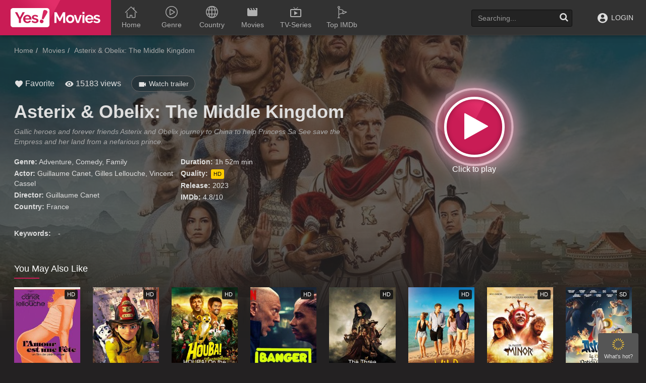

--- FILE ---
content_type: text/html
request_url: https://yesmoviez.to/movie/asterix-obelix-the-middle-kingdom-1630855183.html
body_size: 6303
content:
<!doctype html><html lang=en><head><meta charset=utf-8><meta content="IE=edge" http-equiv=X-UA-Compatible><meta content="width=device-width,initial-scale=1,minimum-scale=1,maximum-scale=1" name=viewport><meta content="always" name=referrer><title>Watch Asterix & Obelix: The Middle Kingdom (2023) Full HD Movie | YesMovies.to</title>
<meta name=description content="Gallic heroes and forever friends Asterix and Obelix journey to China to help Princess Sa See save the Empress and her land from a nefarious prince."><meta property="og:title" content="Watch Asterix & Obelix: The Middle Kingdom ([2023]) Full HD Movie | YesMovies.to"><meta property="og:description" content="Gallic heroes and forever friends Asterix and Obelix journey to China to help Princess Sa See save the Empress and her land from a nefarious prince."><meta property="og:image" content="https://img.cdno.my.id/c-max/w_1280/h_720/asterix-obelix-the-middle-kingdom-1630855183.jpg"><meta name=robots content="index,follow"><meta name=googlebot content="index,follow"><meta property="og:image:width" content="1280"><meta property="og:image:height" content="720"><meta property="og:site_name" content="YesMovies"><meta property="og:locale" content="en_US"><meta property="og:url" content="https://yesmoviez.to/movie/asterix-obelix-the-middle-kingdom-1630855183.html"><base href=https://yesmoviez.to/movie/asterix-obelix-the-middle-kingdom-1630855183.html><link rel=canonical href=https://yesmoviez.to/movie/asterix-obelix-the-middle-kingdom-1630855183.html><link rel=sitemap type=application/xml title=Sitemap href=https://yesmoviez.to/sitemap.xml><link href=/favicon.ico rel="shortcut icon" type=image/x-icon><link href=/css/bootstrap.min.css rel=stylesheet type=text/css><link href=/css/main.css rel=stylesheet type=text/css><link href=/css/all.min.css rel=stylesheet type=text/css><link href="https://fonts.googleapis.com/css?family=Montserrat:400,700" rel=stylesheet type=text/css><link href rel=preconnect><link href=https://img.cdno.my.id rel=preconnect><link href=https://moplay.org rel=preconnect><link href=https://fonts.googleapis.com rel=preconnect><link href=https://yesmoviez.to/yesmovies.xml rel=search title=Yesmovies type=application/opensearchdescription+xml><script>const imgURL="aHR0cHM6Ly9pbWcuY2Ruby5teS5pZA==",plyURL="aHR0cHM6Ly9jb211cmEueHl6",items=36449</script><script type=application/ld+json>{"@context":"https://schema.org","@type":"Organization","url":"https://yesmoviez.to","sameAs":["https://www.facebook.com/yesmovto","https://www.instagram.com/yesmovto/","https://twitter.com/yesmovto"],"name":"Yesmovies.to","logo":"/images/logo-m.png"}</script></head><body class=base id=body-search><div id=toggle-xsidebar><i class=icon-shining5></i><span>What's hot?</span></div><div id=xsidebar><div class=xside-content><div class="xsblock xc-feed"><div class=x-list-shadow></div><div class=sb-xtitle><i class="fa fa-clock-o mr5"></i>Schedule Today</div><div class=clearfix></div><div class="film-type-list xlist"></div></div><div class=xc-subs><div class=xc-subs-content><div class=sb-xtitle><i class="icon-notify mr5"></i>Subscribe</div><div class=clearfix></div><p class="desc text-left">Subscribe to the Yes!Movies mailing list to receive updates on movies, tv-series and news of top movies.</p><form id=subscribe-form><div class=ubc-input><i class=icon-email></i>
<input class=form-control id=subscribe-email name=email placeholder="Enter your email" type=email>
<span class="help-block error-message" id=error-subscribe></span>
<span class=help-block id=success-subscribe style=display:none>Thank you for subscribing!</span></div><button class="btn btn-block btn-success btn-approve" id=subscribe-submit onclick=subscribe() type=button>Subscribe</button><div class=clearfix></div></form><div class=cssload-center id=subscribe-loading style="display:none;background:0 0"><div class=cssload><span></span></div></div></div></div></div></div><div id=xmain><header><div class=container><div class=header-logo><a href=https://yesmoviez.to/yes.html id=logo title="Watch Movies Online Free - YesMovies.to">Watch Movies Online Free - YesMovies.to</a></div><div class=mobile-menu><i class="fa fa-reorder"></i></div><div class=mobile-search><i class="fa fa-search"></i></div><div id=menu><ul class=top-menu><li><a href=https://yesmoviez.to/ title=Home><i class=icon-house158></i><span class=li-text>Home</span></a></li><li><a href=# title=Genre><i class=icon-play111></i><span class=li-text>Genre</span></a><div class=sub-container style=display:none><ul class=sub-menu><li><a href=https://yesmoviez.to/genre/action.html title=Action>Action</a></li><li><a href=https://yesmoviez.to/genre/action-adventure.html title="Action & Adventure">Action & Adventure</a></li><li><a href=https://yesmoviez.to/genre/adventure.html title=Adventure>Adventure</a></li><li><a href=https://yesmoviez.to/genre/animation.html title=Animation>Animation</a></li><li><a href=https://yesmoviez.to/genre/biography.html title=Biography>Biography</a></li><li><a href=https://yesmoviez.to/genre/comedy.html title=Comedy>Comedy</a></li><li><a href=https://yesmoviez.to/genre/comedy.html title="Comedy ">Comedy</a></li><li><a href=https://yesmoviez.to/genre/costume.html title=Costume>Costume</a></li><li><a href=https://yesmoviez.to/genre/crime.html title=Crime>Crime</a></li><li><a href=https://yesmoviez.to/genre/documentary.html title=Documentary>Documentary</a></li><li><a href=https://yesmoviez.to/genre/drama.html title=Drama>Drama</a></li><li><a href=https://yesmoviez.to/genre/family.html title=Family>Family</a></li><li><a href=https://yesmoviez.to/genre/fantasy.html title=Fantasy>Fantasy</a></li><li><a href=https://yesmoviez.to/genre/film-noir.html title=Film-Noir>Film-Noir</a></li><li><a href=https://yesmoviez.to/genre/game-show.html title=Game-Show>Game-Show</a></li><li><a href=https://yesmoviez.to/genre/history.html title=History>History</a></li><li><a href=https://yesmoviez.to/genre/horror.html title=Horror>Horror</a></li><li><a href=https://yesmoviez.to/genre/jen-statsky.html title="Jen Statsky">Jen Statsky</a></li><li><a href=https://yesmoviez.to/genre/kungfu.html title=Kungfu>Kungfu</a></li><li><a href=https://yesmoviez.to/genre/music.html title=Music>Music</a></li><li><a href=https://yesmoviez.to/genre/musical.html title=Musical>Musical</a></li><li><a href=https://yesmoviez.to/genre/mystery.html title=Mystery>Mystery</a></li><li><a href=https://yesmoviez.to/genre/mythological.html title=Mythological>Mythological</a></li><li><a href=https://yesmoviez.to/genre/news.html title=News>News</a></li><li><a href=https://yesmoviez.to/genre/psychological.html title=Psychological>Psychological</a></li><li><a href=https://yesmoviez.to/genre/reality.html title=Reality>Reality</a></li><li><a href=https://yesmoviez.to/genre/reality-tv.html title=Reality-TV>Reality-TV</a></li><li><a href=https://yesmoviez.to/genre/romance.html title=Romance>Romance</a></li><li><a href=https://yesmoviez.to/genre/sci-fi.html title=Sci-Fi>Sci-Fi</a></li><li><a href=https://yesmoviez.to/genre/sci-fi-fantasy.html title="Sci-Fi & Fantasy">Sci-Fi & Fantasy</a></li><li><a href=https://yesmoviez.to/genre/science-fiction.html title="Science Fiction">Science Fiction</a></li><li><a href=https://yesmoviez.to/genre/short.html title=Short>Short</a></li><li><a href=https://yesmoviez.to/genre/sitcom.html title=Sitcom>Sitcom</a></li><li><a href=https://yesmoviez.to/genre/sport.html title=Sport>Sport</a></li><li><a href=https://yesmoviez.to/genre/talk-show.html title=Talk-Show>Talk-Show</a></li><li><a href=https://yesmoviez.to/genre/thriller.html title=Thriller>Thriller</a></li><li><a href=https://yesmoviez.to/genre/tv-movie.html title="TV Movie">TV Movie</a></li><li><a href=https://yesmoviez.to/genre/tv-show.html title="TV Show">TV Show</a></li><li><a href=https://yesmoviez.to/genre/vito-glazers.html title="Vito Glazers">Vito Glazers</a></li><li><a href=https://yesmoviez.to/genre/war.html title=War>War</a></li><li><a href=https://yesmoviez.to/genre/western.html title=Western>Western</a></li></ul><div class=clearfix></div></div></li><li><a href=# title=Country><i class=icon-earth208></i><span class=li-text>Country</span></a><div class=sub-container style=display:none><ul class=sub-menu><li><a href=https://yesmoviez.to/country/united-states.html title="United States">United States</a></li><li><a href=https://yesmoviez.to/country/united-kingdom.html title="United Kingdom">United Kingdom</a></li><li><a href=https://yesmoviez.to/country/taiwan.html title=Taiwan>Taiwan</a></li><li><a href=https://yesmoviez.to/country/indonesia.html title=Indonesia>Indonesia</a></li><li><a href=https://yesmoviez.to/country/czech-republic.html title="Czech Republic">Czech Republic</a></li><li><a href=https://yesmoviez.to/country/australia.html title=Australia>Australia</a></li><li><a href=https://yesmoviez.to/country/new-zealand.html title="New Zealand">New Zealand</a></li><li><a href=https://yesmoviez.to/country/south-africa.html title="South Africa">South Africa</a></li><li><a href=https://yesmoviez.to/country/china.html title=China>China</a></li><li><a href=https://yesmoviez.to/country/hong-kong.html title="Hong Kong">Hong Kong</a></li><li><a href=https://yesmoviez.to/country/canada.html title=Canada>Canada</a></li><li><a href=https://yesmoviez.to/country/france.html title=France>France</a></li><li><a href=https://yesmoviez.to/country/peru.html title=Peru>Peru</a></li><li><a href=https://yesmoviez.to/country/poland.html title=Poland>Poland</a></li><li><a href=https://yesmoviez.to/country/belgium.html title=Belgium>Belgium</a></li></ul><div class=clearfix></div></div></li><li><a href=https://yesmoviez.to/movie/filter/movies.html title=Movies><i class=icon-movie_creation></i><span class=li-text>Movies</span></a></li><li><a href=https://yesmoviez.to/movie/filter/series.html title=TV-Series><i class=icon-live_tv></i><span class=li-text>TV-Series</span></a></li><li><a href=https://yesmoviez.to/top-imdb/all.html title="Top IMDb"><i class=icon-golf32></i><span class=li-text>Top IMDb</span></a></li></ul><div class=clearfix></div></div><div id=top-user><div class="top-user-content guest"><a class=guest-login href=javascript:void(0) title=Login><i class=icon-profile27></i> LOGIN</a></div></div><div id=search><div class=search-content><input autocomplete=off class="form-control search-input" name=keyword placeholder=Searching... type=text><div id=token-search></div><a class=search-submit href=javascript:void(0) onclick=searchMovie() title=Search><i class="fa fa-search"></i></a><div class=search-suggest style=display:none></div></div></div><div class=clearfix></div></div></header><div class=header-pad></div><div class=page-detail id=main data-mode=movie><div id=cover class=page-cover style=background-image:url(https://img.cdno.my.id/cover/w_1200/h_500/asterix-obelix-the-middle-kingdom-1630855183.jpg)></div><div class=container><div class=pad></div><div class="main-content main-detail"><div class=md-top><div id=bread><ol class=breadcrumb itemscope itemtype=https://schema.org/BreadcrumbList><li itemprop=itemListElement itemscope itemtype=https://schema.org/ListItem><a href=/ itemprop=item title=Home><span itemprop=name>Home</span></a>
<meta content="1" itemprop=position></li><li itemprop=itemListElement itemscope itemtype=https://schema.org/ListItem><a href=/movie/filter/movies.html itemprop=item title=Movies><span itemprop=name>Movies</span></a>
<meta content="2" itemprop=position></li><li class=active itemprop=itemListElement itemscope itemtype=https://schema.org/ListItem><a href=# itemprop=item title="Asterix & Obelix: The Middle Kingdom"><span itemprop=name>Asterix & Obelix: The Middle Kingdom</span></a>
<meta content="3" itemprop=position></li></ol></div><div id=player-area class=collapse><div class=pa-main><div id=media-player class="cssload-2x cssload-center" style=height:500px;background:#000><div class=cssload><span></span></div></div><div id=content-embed class="cssload-2x cssload-center" style=display:none><div id=embed-loading class=cssload><span></span></div><iframe id=iframe-embed width=100% height=500 scrolling=no frameborder=0 src allowfullscreen webkitallowfullscreen=true mozallowfullscreen=true></iframe></div><div id=bar-player><a class="btn bp-btn-light"><i class="fa fa-lightbulb-o"></i> <span></span></a>
<a id=favorite data-movie=1630855183 data-act=added class="btn bp-btn-like" href=javascript:void(0) title="Add to favorite"><i class=icon-favorite></i> Favorite
</a><a class="btn bp-btn-auto"><i class="fa fa-step-forward"></i>
<span>Auto next: </span></a><a class="btn bp-btn-report" style=color:#fff000;float:right><i class="fa fa-warning"></i> Report</a><div class=clearfix></div></div></div><div class=pa-server><div class=pas-header><div class=pash-title><i>Playing on: </i><span id=tsrv class="playing-on label label-pink"></span></div><div class=pash-choose><div class=btn-group><button type=button class="btn dropdown-toggle" data-toggle=dropdown aria-haspopup=true aria-expanded=false> List Server <span class=caret></span></button><ul class=dropdown-menu id=servers-list><li id=sv-1 data-id=1 class="server-item embed"><a title="Server 1" href=javascript:void(0)>Server 1</a></li><li id=sv-2 data-id=2 class="server-item embed"><a title="Server 2" href=javascript:void(0)>Server 2</a></li><li id=sv-5 data-id=5 class="server-item embed"><a title="Server 3" href=javascript:void(0)>Server 3</a></li></ul></div></div></div><div class=pas-list><ul id=episodes-sv-1 class=server-list-item><li class=ep-item data-index=0 data-server=1 data-id=1 id=ep-1><a href=javascript:void(0) title="Full HD"><i class=icon-play_arrow></i>Full HD</a></li></ul><ul id=episodes-sv-2 class=server-list-item><li class=ep-item data-index=0 data-server=2 data-id=1 id=ep-1><a href=javascript:void(0) title="Full HD"><i class=icon-play_arrow></i>Full HD</a></li></ul><ul id=episodes-sv-5 class=server-list-item><li class=ep-item data-index=0 data-server=5 data-id=1 id=ep-1><a href=javascript:void(0) title="Full HD"><i class=icon-play_arrow></i>Full HD</a></li></ul></div></div><div class=clearfix></div></div><div id=mv-info><div class=mvi-content><div id=btnp class=btn-watch-area><div class=bwa-content><div class=loader></div><a class=bwac-btn data-toggle=collapse href=#player-area title="Click to play"><i class="fa fa-play"></i></a></div></div><div class=mvic-desc><div class=mvic-stats><div class=block-fav id=btn-favorite><a class=btn-favorite data-act=added data-movie=1630855183 href=javascript:void(0) id=favorites title="Add to favorite"><i class=icon-favorite></i> Favorite</a></div><div class=block-view><i class=icon-remove_red_eye></i> 15183 views</div><div class=block-trailer><a data-target=#pop-trailer data-toggle=modal><i class=icon-videocam></i> Watch trailer</a></div></div><div class=detail-mod><div class=dm-thumb><img alt="Asterix & Obelix: The Middle Kingdom" src=https://img.cdno.my.id/thumb/w_200/h_300/asterix-obelix-the-middle-kingdom-1630855183.jpg title="Asterix & Obelix: The Middle Kingdom"></div><h1>Asterix & Obelix: The Middle Kingdom</h1><div class=mv-rating></div><div class=mobile-btn><a class=mod-btn data-target=#pop-trailer data-toggle=modal>Trailer</a>
<a class="mod-btn mod-btn-watch" href=javascript:void(0) title="Watch Asterix & Obelix: The Middle Kingdom"><i class="fa fa-play mr5"></i> Watch movie</a></div><div class=mobile-view><i class=icon-remove_red_eye></i> 9,412 views</div></div><div class=desc>Gallic heroes and forever friends Asterix and Obelix journey to China to help Princess Sa See save the Empress and her land from a nefarious prince.</div><div class=mvic-info><div class=mvici-left><p><strong>Genre:</strong>
<a href=https://yesmoviez.to/genre/adventure.html title=Adventure>Adventure</a>, <a href=https://yesmoviez.to/genre/comedy.html title=Comedy>Comedy</a>, <a href=https://yesmoviez.to/genre/family.html title=Family>Family</a></p><p><strong>Actor:</strong>
<a href=https://yesmoviez.to/actor/guillaume-canet.html title="Guillaume Canet">Guillaume Canet</a>, <a href=https://yesmoviez.to/actor/gilles-lellouche.html title="Gilles Lellouche">Gilles Lellouche</a>, <a href=https://yesmoviez.to/actor/vincent-cassel.html title="Vincent Cassel">Vincent Cassel</a></p><p><strong>Director:</strong>
Guillaume Canet</p><p><strong>Country:</strong>
<a href=https://yesmoviez.to/country/france.html title=France>France</a></p></div><div class=mvici-right><p><strong>Duration:</strong> 1h 52m min</p><p><strong>Quality:</strong> <span class=quality>HD</span></p><p><strong>Release:</strong> <a href=https://yesmoviez.to/release/2023.html>2023</a></p><p><strong>IMDb:</strong> 4.8/10</p></div><div class=clearfix></div></div><div class=clearfix></div><div id=mv-keywords><strong class=mr10>Keywords:</strong>
-</div></div><div class=clearfix></div></div></div></div><div class="movies-list-wrap mlw-related"><div class="ml-title ml-title-page"><span>You May Also Like</span></div><div class="movies-list movies-list-full" id=movies-related><div class=ml-item><a class=ml-mask href=https://yesmoviez.to/movie/paris-pigalle-28639.html title="Paris Pigalle"><span class=mli-quality>HD</span>
<img alt="Paris Pigalle" class="thumb mli-thumb lazy" data-original=https://img.cdno.my.id/thumb/w_200/h_300/paris-pigalle-28639.jpg title="Paris Pigalle"><div class=mli-info><h2>Paris Pigalle</h2></div></a></div><div class=ml-item><a class=ml-mask href=https://yesmoviez.to/movie/fireheart-1630852895.html title=Fireheart><span class=mli-quality>HD</span>
<img alt=Fireheart class="thumb mli-thumb lazy" data-original=https://img.cdno.my.id/thumb/w_200/h_300/fireheart-1630852895.jpg title=Fireheart><div class=mli-info><h2>Fireheart</h2></div></a></div><div class=ml-item><a class=ml-mask href=https://yesmoviez.to/movie/houba-on-the-trail-of-the-marsupilami-1630860543.html title="HOUBA! On the Trail of the Marsupilami"><span class=mli-quality>HD</span>
<img alt="HOUBA! On the Trail of the Marsupilami" class="thumb mli-thumb lazy" data-original=https://img.cdno.my.id/thumb/w_200/h_300/houba-on-the-trail-of-the-marsupilami-1630860543.jpg title="HOUBA! On the Trail of the Marsupilami"><div class=mli-info><h2>HOUBA! On the Trail of the Marsupilami</h2></div></a></div><div class=ml-item><a class=ml-mask href=https://yesmoviez.to/movie/banger-1630858756.html title=Banger><span class=mli-quality>HD</span>
<img alt=Banger class="thumb mli-thumb lazy" data-original=https://img.cdno.my.id/thumb/w_200/h_300/banger-1630858756.jpg title=Banger><div class=mli-info><h2>Banger</h2></div></a></div><div class=ml-item><a class=ml-mask href=https://yesmoviez.to/movie/the-three-musketeers-d-artagnan-1630855645.html title="The Three Musketeers: D'Artagnan"><span class=mli-quality>HD</span>
<img alt="The Three Musketeers: D'Artagnan" class="thumb mli-thumb lazy" data-original=https://img.cdno.my.id/thumb/w_200/h_300/the-three-musketeers-d-artagnan-1630855645.jpg title="The Three Musketeers: D'Artagnan"><div class=mli-info><h2>The Three Musketeers: D'Artagnan</h2></div></a></div><div class=ml-item><a class=ml-mask href=https://yesmoviez.to/movie/one-wild-moment-1630852841.html title="One Wild Moment"><span class=mli-quality>HD</span>
<img alt="One Wild Moment" class="thumb mli-thumb lazy" data-original=https://img.cdno.my.id/thumb/w_200/h_300/one-wild-moment-1630852841.jpg title="One Wild Moment"><div class=mli-info><h2>One Wild Moment</h2></div></a></div><div class=ml-item><a class=ml-mask href=https://yesmoviez.to/movie/his-majesty-minor-1630852840.html title="His Majesty Minor"><span class=mli-quality>HD</span>
<img alt="His Majesty Minor" class="thumb mli-thumb lazy" data-original=https://img.cdno.my.id/thumb/w_200/h_300/his-majesty-minor-1630852840.jpg title="His Majesty Minor"><div class=mli-info><h2>His Majesty Minor</h2></div></a></div><div class=ml-item><a class=ml-mask href=https://yesmoviez.to/movie/asterix-the-secret-of-the-magic-potion-28721.html title="Asterix: The Secret of the Magic Potion"><span class=mli-quality>SD</span>
<img alt="Asterix: The Secret of the Magic Potion" class="thumb mli-thumb lazy" data-original=https://img.cdno.my.id/thumb/w_200/h_300/asterix-the-secret-of-the-magic-potion-28721.jpg title="Asterix: The Secret of the Magic Potion"><div class=mli-info><h2>Asterix: The Secret of the Magic Potion</h2></div></a></div><div class=ml-item><a class=ml-mask href=https://yesmoviez.to/movie/the-world-is-yours-27134.html title="The World Is Yours"><span class=mli-quality>HD</span>
<img alt="The World Is Yours" class="thumb mli-thumb lazy" data-original=https://img.cdno.my.id/thumb/w_200/h_300/the-world-is-yours-27134.jpg title="The World Is Yours"><div class=mli-info><h2>The World Is Yours</h2></div></a></div><div class=ml-item><a class=ml-mask href=https://yesmoviez.to/movie/arctic-heart-22789.html title="Arctic Heart"><span class=mli-quality>HD</span>
<img alt="Arctic Heart" class="thumb mli-thumb lazy" data-original=https://img.cdno.my.id/thumb/w_200/h_300/arctic-heart-22789.jpg title="Arctic Heart"><div class=mli-info><h2>Arctic Heart</h2></div></a></div><div class=ml-item><a class=ml-mask href=https://yesmoviez.to/movie/pirates-1986-16773.html title="Pirates (1986)"><span class=mli-quality>HD</span>
<img alt="Pirates (1986)" class="thumb mli-thumb lazy" data-original=https://img.cdno.my.id/thumb/w_200/h_300/pirates-1986-16773.jpg title="Pirates (1986)"><div class=mli-info><h2>Pirates (1986)</h2></div></a></div><div class=ml-item><a class=ml-mask href=https://yesmoviez.to/movie/stitch-head-1630860198.html title="Stitch Head"><span class=mli-quality>HD</span>
<img alt="Stitch Head" class="thumb mli-thumb lazy" data-original=https://img.cdno.my.id/thumb/w_200/h_300/stitch-head-1630860198.jpg title="Stitch Head"><div class=mli-info><h2>Stitch Head</h2></div></a></div><div class=ml-item><a class=ml-mask href=https://yesmoviez.to/movie/mcwalter-1630859782.html title=McWalter><span class=mli-quality>HD</span>
<img alt=McWalter class="thumb mli-thumb lazy" data-original=https://img.cdno.my.id/thumb/w_200/h_300/mcwalter-1630859782.jpg title=McWalter><div class=mli-info><h2>McWalter</h2></div></a></div><div class=ml-item><a class=ml-mask href=https://yesmoviez.to/movie/moon-the-panda-1630859642.html title="Moon The Panda"><span class=mli-quality>HD</span>
<img alt="Moon The Panda" class="thumb mli-thumb lazy" data-original=https://img.cdno.my.id/thumb/w_200/h_300/moon-the-panda-1630859642.jpg title="Moon The Panda"><div class=mli-info><h2>Moon The Panda</h2></div></a></div><div class=ml-item><a class=ml-mask href=https://yesmoviez.to/movie/the-shrouds-1630859218.html title="The Shrouds"><span class=mli-quality>HD</span>
<img alt="The Shrouds" class="thumb mli-thumb lazy" data-original=https://img.cdno.my.id/thumb/w_200/h_300/the-shrouds-1630859218.jpg title="The Shrouds"><div class=mli-info><h2>The Shrouds</h2></div></a></div><div class=ml-item><a class=ml-mask href=https://yesmoviez.to/movie/night-of-the-zoopocalypse-1630858767.html title="Night of the Zoopocalypse"><span class=mli-quality>HD</span>
<img alt="Night of the Zoopocalypse" class="thumb mli-thumb lazy" data-original=https://img.cdno.my.id/thumb/w_200/h_300/night-of-the-zoopocalypse-1630858767.jpg title="Night of the Zoopocalypse"><div class=mli-info><h2>Night of the Zoopocalypse</h2></div></a></div></div></div></div></div></div><div aria-hidden=true aria-labelledby=myModalLabel class="modal fade modal-cuz modal-trailer" id=pop-trailer role=dialog tabindex=-1><div class=modal-dialog><div class=modal-content><div class=modal-header><button aria-label=Close class=close data-dismiss=modal type=button><i class="fa fa-close"></i></button><h4 class=modal-title id=myModalLabel>Trailer: Asterix & Obelix: The Middle Kingdom</h4></div><div class=modal-body><div class=modal-body-trailer><iframe allowfullscreen frameborder=0 height=315 id=iframe-trailer src width=100%></iframe></div></div></div></div></div><footer><div id=footer><div class=container><div class=row><div class="col-sm-1 footer-block1"></div><div class="col-sm-2 footer-block footer-block2"><p><a href=https://yesmoviez.to/genre/action.html title=Action>Action</a></p><p><a href=https://yesmoviez.to/genre/adventure.html title=Adventure>Adventure</a></p><p><a href=https://yesmoviez.to/genre/animation.html title=Animation>Animation</a></p><p><a href=https://yesmoviez.to/genre/biography.html title=Biography>Biography</a></p><p><a href=https://yesmoviez.to/genre/comedy.html title=Comedy>Comedy</a></p><p><a href=https://yesmoviez.to/genre/costume.html title=Costume>Costume</a></p><p><a href=https://yesmoviez.to/genre/crime.html title=Crime>Crime</a></p></div><div class="col-sm-2 footer-block footer-block3"><p><a href=https://yesmoviez.to/genre/documentary.html title=Documentary>Documentary</a></p><p><a href=https://yesmoviez.to/genre/drama.html title=Drama>Drama</a></p><p><a href=https://yesmoviez.to/genre/family.html title=Family>Family</a></p><p><a href=https://yesmoviez.to/genre/fantasy.html title=Fantasy>Fantasy</a></p><p><a href=https://yesmoviez.to/genre/history.html title=History>History</a></p><p><a href=https://yesmoviez.to/genre/horror.html title=Horror>Horror</a></p><p><a href=https://yesmoviez.to/genre/kungfu.html title=Kungfu>Kungfu</a></p></div><div class="col-sm-2 footer-block footer-block4"><p><a href=https://yesmoviez.to/genre/musical.html title=Musical>Musical</a></p><p><a href=https://yesmoviez.to/genre/mystery.html title=Mystery>Mystery</a></p><p><a href=https://yesmoviez.to/genre/mythological.html title=Mythological>Mythological</a></p><p><a href=https://yesmoviez.to/genre/psychological.html title=Psychological>Psychological</a></p><p><a href=https://yesmoviez.to/genre/romance.html title=Romance>Romance</a></p><p><a href=https://yesmoviez.to/genre/sci-fi.html title=Sci-Fi>Sci-Fi</a></p><p><a href=https://yesmoviez.to/genre/sitcom.html title=Sitcom>Sitcom</a></p></div><div class="col-sm-2 footer-block footer-block5"><p><a href=https://yesmoviez.to/genre/sport.html title=Sport>Sport</a></p><p><a href=https://yesmoviez.to/genre/thriller.html title=Thriller>Thriller</a></p><p><a href=https://yesmoviez.to/genre/tv-show.html title=TV-Show>TV-Show</a></p><p><a href=https://yesmoviez.to/genre/war.html title=War>War</a></p><p><a href=https://yesmoviez.to/country/united-states.html title="United States">United States</a></p><p><a href=https://yesmoviez.to/country/korea.html title=Korea>Korea</a></p><p><a href=https://yesmoviez.to/country/japan.html title=Japan>Japan</a></p></div><div class="col-sm-2 footer-block footer-block6"><p><a href=https://yesmoviez.to/country/hongkong.html title=HongKong>HongKong</a></p><p><a href=https://yesmoviez.to/country/france.html title=France>France</a></p><p><a href=https://yesmoviez.to/country/asia.html title=Asia>Asia</a></p><p><a href=https://yesmoviez.to/country/thailand.html title=Thailand>Thailand</a></p><p><a href=https://yesmoviez.to/country/united-kingdom.html title="United Kingdom">United Kingdom</a></p><p><a href=https://yesmoviez.to/country/india.html title=India>India</a></p><p><a href=https://yesmoviez.to/country/international.html title=International>International</a></p></div><div class="col-sm-1 footer-block7"></div><div class=clearfix></div></div><div id=copyright><p><img alt=yesmovies.to class=mv-ft-logo src=/images/logo-footer.png></p><p>Copyright © 2022 <a href=https://yesmoviez.to/ title=Yesmovies>Yesmovies</a>. All rights reserved.</p><p style=font-size:11px;line-height:14px>Disclaimer: This site does not store any files on its server.
All contents are provided by non-affiliated third parties.</p></div><div id=footer-social><a class="fs-icon fs-facebook" href=#><i class="fa fa-facebook"></i></a> <a class="fs-icon fs-twitter" href=#><i class="fa fa-twitter"></i></a> <a class="fs-icon fs-google" href=#><i class="fa fa-google-plus"></i></a></div><div id=footer-menu><a href=https://yesmoviez.to/terms.html title="Privacy Policy">Terms & Privacy
Policy</a> <a href=https://yesmoviez.to/dmca.html title=DMCA>DMCA</a></div></div></div></footer></div><div class=clearfix></div><script src=/js/jquery-1.9.1.min.js type=text/javascript></script><script src=/js/js.cookie.min.js type=text/javascript></script><script src=/js/base64.min.js type=text/javascript></script><script src=/js/bootstrap.min.js type=text/javascript></script><script src=/js/jquery.lazyload.js type=text/javascript></script><script src=/js/jquery.hover-intent.js type=text/javascript></script><script src=/js/jquery.qtip.min.js type=text/javascript></script><script src=/js/perfect-scrollbar.jquery.min.js type=text/javascript></script><script src=/js/detectmobilebrowser.js type=text/javascript></script><script src=/js/slide.min.js type=text/javascript></script><script src=/js/main.js type=text/javascript></script><script type=text/javascript src=https://ssl.p.jwpcdn.com/player/v/8.7.6/jwplayer.js></script><script type=text/javascript src=/js/player.js></script><script type=text/javascript>$(document).ready(function(){$("img.lazy").lazyload({effect:"fadeIn"})})</script><script data-cfasync=false src="//d1e28xq8vu3baf.cloudfront.net/?vqxed=762059"></script><script defer src="https://static.cloudflareinsights.com/beacon.min.js/vcd15cbe7772f49c399c6a5babf22c1241717689176015" integrity="sha512-ZpsOmlRQV6y907TI0dKBHq9Md29nnaEIPlkf84rnaERnq6zvWvPUqr2ft8M1aS28oN72PdrCzSjY4U6VaAw1EQ==" data-cf-beacon='{"version":"2024.11.0","token":"140351e2bd1d46fca96b29e92954d65a","r":1,"server_timing":{"name":{"cfCacheStatus":true,"cfEdge":true,"cfExtPri":true,"cfL4":true,"cfOrigin":true,"cfSpeedBrain":true},"location_startswith":null}}' crossorigin="anonymous"></script>
</body></html>

--- FILE ---
content_type: text/css
request_url: https://yesmoviez.to/css/main.css
body_size: 27399
content:
html{ margin: 0; padding: 0; position: relative;}
body {background: #232122;font-size: 14px; font-weight: normal; color: #dfdfdf;margin: 0px;padding: 0px; -webkit-text-size-adjust: none; position: relative;}
h1, h2, h3, h4, h5, h6{ font-weight: bold;}
a {color: #dfdfdf; text-decoration:none !important; outline:none; -moz-outline: none; }
a:hover {color: #fff; text-decoration: none; }
a:focus, a:hover{ color: #fff;}
a:active, a:focus{outline:none;}
.mt5 {margin-top: 5px !important; }
.mt10 {margin-top: 10px !important; }
.mt20 {margin-top: 20px !important; }
.mb10{ margin-bottom: 10px !important; }
.mb5 {margin-bottom: 5px; }
.mr5{ margin-right: 5px; }
.mr10{ margin-right: 10px; }
.mr20{ margin-right: 20px; }
.ml10{ margin-left: 10px !important;}
.ml5{ margin-left: 5px;}
.dlb{ display: block; }
.dib{ display: inline-block; }
.fll{ float: left; }
.flr{ float: right; }
.color-one{ color: #aaa;}
input[type=text],input[type=password],input[type=email]{ background: #444; border: #111; color: #eee}
input[type=text]:focus,input[type=password]:focus,input[type=email]:focus{ box-shadow: 0 0 3px rgba(255,255,255,0.2); background: #555; color: #eee;}
.form-control{ background: #555; color: #eee; border: none;}
.form-control[disabled], .form-control[readonly], fieldset[disabled] .form-control{ background-color: #666;}
.btn-block{ border-radius: 3px;}
.btn-success{ background: #c91c55 !important; border: none;}
.btn-success:hover, .btn-success:active, .btn-success:focus{ background: #e02d68 !important;}
.btn-default{ background: #444 !important; color: #fff !important; border: none;}
.btn-default:hover,.btn-default:active, .btn-default:focus{ background: #4a4a4a !important; }
.btn-primary{ background: #3598DB; border: none;}
.btn-primary:hover,.btn-primary:active,.btn-primary:focus { background: #2D94D9;}
.btn-danger{ background: #DF091E; border: none; border-bottom: 3px solid #CC091C !important;}
.btn-danger:hover,.btn-danger:active,.btn-danger:focus { background: #D9091E;}
.btn-login{ height: 34px; line-height: 32px; padding: 0 15px;}
.btn-facebook, .btn-google, .btn-twitter, .btn-mail{ background: #176BCE !important; color: #fff !important; border: none; opacity: 1}
.btn-google{ background: #DD4337 !important;}
.btn-twitter{ background: #57AAEE !important;}
.btn-mail{ background: #86ABB4 !important;}
.btn-facebook:hover, .btn-google:hover, .btn-twitter:hover{ opacity: 0.9;}
.thumb{background-position: 50% 25%; background-size: cover; display: inline-block;}
.cluetip-inner .btn-danger{ background: #ccc !important; border: none; border-bottom: 3px solid #c0c0c0 !important;}
.container{ width: 100% !important;}
body #xmain{ padding-right: 350px !important; position: relative; transition: all 0.3s ease 0s; -webkit-transition: all 0.3s ease 0s;}
#toggle-xsidebar{ display: none; text-align: center; cursor: pointer;}
#toggle-xsidebar i{ color: #FC3; font-size: 24px;}
#xsidebar{ position: fixed; top: 0; right: 0; bottom: 0; width: 350px; background: #1d1b1c; border-left: 1px solid #151515; z-index: 3;}
#xsidebar:before{ content: ""; width: 1px; height: 100%; position: absolute; left: 0px; top: 0; background: #333;}
#xsidebar .xsblock{ padding: 20px; border-bottom: 1px solid #3a3a3a; position: relative; margin-left: 1px;}
#xsidebar .xsblock:before{ content: ""; width: 100%; height: 1px; background: #111; position: absolute; bottom: 0px; left: 0;}
.header-pad{ height: 70px;}
#top-news{ display: block; padding: 20px 0 20px;}
#top-news .top-news-title{ background: rgba(255,255,255,0.1); color: #eee; font-size: 12px; padding: 5px 10px; display: inline-block; border-radius: 3px; border-right: 2px solid #c91c55; border-left: 2px solid #c91c55; margin-bottom: 15px;}
#top-news  .top-news-wrap{ margin:0 -1%;}
#top-news .tnw-item{ float: left; display: inline-block; width: 14.66%; margin: 0 1%; color: #aaa; font-size: 12px;}
#top-news .tnw-item .tnw-thumb{ width: 100%; padding-bottom: 50%; background-size: cover; background-position: 50% 25%; display: inline-block;}
#top-news .tnw-item .tnw-title{ margin: 5px 0 8px; font-size: 14px; font-weight: normal; max-height: 32px; overflow: hidden; display: block;}
/* xsidebar */
#xsidebar .xside-content{ padding-top: 70px;}
.xc-via-social .btn{ border-bottom: none !important; background: #227FCF; padding: 10px 15px 12px; font-size: 14px; position: relative;}
.xc-via-social .btn i{ position: absolute; top: 10px; left: 15px; font-size: 20px;}
/* film type list */
.film-type-list{ display: block;}
.film-type-list .ftl-item{ display: block; padding: 12px 20px;}
.film-type-list .ftl-item:hover{ background: rgba(255,255,255,.05);}
.film-type-list .ftl-item:hover a{ color: #fff;}
.film-type-list .ftl-item .ftl-thumb{ width: 90px; max-height: 120px; overflow: hidden; float: left;}
.film-type-list .ftl-item .ftl-thumb img{ width: 100%; height: auto;}
.film-type-list .ftl-item .info{ padding-left: 105px;}
.film-type-list .ftl-item .info .ftli-title{ font-size: 15px; font-weight: 400; margin-top: 0; margin-bottom: 8px;}
.film-type-list .ftl-item .info .desc{ font-size: 12px; line-height: 1.3em !important; color: #aaa; font-weight: 300;}
.film-type-list .ftl-item .info .desc a.more{ color: #e02d68;}
.xlist .ftl-item .ftl-thumb{ width: 60px; max-height: 75px; float: right;}
.xlist .ftl-item .info{ padding-right: 70px; padding-left: 0;}
.xlist .ftl-item .info .btn-success{ text-overflow: ellipsis; white-space: nowrap; overflow: hidden; max-width: 200px;}
.sb-xtitle{ font-size: 18px; color: #fff; font-weight: 500; display: block; margin-bottom: 10px;}
.xc-feed{ position: relative; overflow: hidden;}
.xc-feed .xcf-tabs{ margin-bottom: 0px; margin-top: -20px; position: relative}
.xc-feed .xcf-tabs:before{ content: ""; width: 1px; height: 20px; background: #444; position: absolute; top: 10px; left: 50%;}
.xc-feed .xcf-tabs .nav-tabs{ border-bottom: 2px solid #333;}
.xc-feed .xcf-tabs .nav-tabs > li{ width: 50%; text-align: center; padding: 0 10px; margin-bottom: -2px !important;}
.xc-feed .xcf-tabs .nav-tabs > li a{ border: none; border-bottom: 2px solid rgba(0,0,0,0); background: none !important;}
.xc-feed .xcf-tabs .nav-tabs > li.active a{ color: #ccc; border: none; border-bottom: 2px solid #e02d68}
.xc-subs{ padding: 20px; color: #888}
.xc-subs .xcs-icon{ font-size: 80px; color: #555;}
.xc-subs .desc{ font-size: 13px; font-weight: 300; margin-bottom: 15px;}
.xc-subs .ubc-input{ float: left; width: 68%; margin-right: 4%; position: relative;}
.xc-subs .ubc-input .form-control{ height: 32px; padding-left: 50px; border: none; background: #3c3c3c; font-size: 12px;}
.xc-subs .ubc-input .form-control:focus{ background: #444;}
.xc-subs .ubc-input i{ position: absolute; top: 6px; left: 10px; font-size: 20px; color: #888}
.xc-subs form .btn{ width: 28%; float: right;}

.xlist{ overflow: hidden; margin-bottom: -20px; margin-left: -20px; margin-right: -20px; position: relative; height: 590px;}
.xlist .x-list-shadow{ width: 140%; height: 30px; position: absolute; bottom: -30px; left: -20%; right:-20%; z-index: 3; box-shadow: 0 0 70px 20px rgba(0,0,0,1);}
/* layout */
header{ background: #323232; height: 70px; width: 100%; display: table; box-shadow: 0 0 10px rgba(0, 0, 0, 0.5); position: fixed; top: 0; left: 0; z-index: 99;}
header:before{ content: ""; width: 100%; height: 1px; background: #3c3c3c; position: absolute; bottom: 0; left: 0;}
header .header-logo{ float: left; height: 100%; display: inline-block; background: #c91c55 url(../images/logo-shadow.png) top center no-repeat; text-align: center; position: relative; z-index: 2; font-size: 0; margin: 0;}
header .container{ width: 100% !important; margin: 0; padding: 0;}
#logo{ background-image: url(../images/logo.png); background-position: 50% 25%; background-size: cover; height: 38px; width: 180px; margin: 16px 20px; display: inline-block;}
#menu{ float: left;}
#menu ul.top-menu{ list-style: none; padding: 0; margin: 0; display: block;}
#menu ul.top-menu li{ display: inline-block; float: left; margin:0; position: relative}
#menu ul.top-menu li a{ height: 70px; margin: 0;  padding: 12px 15px; text-align: center; font-size: 14px; font-weight: 400; color: #b1b1b1; display: inline-block; border-left: none; position: relative; min-width: 100px;}
#menu ul.top-menu li a [class^="icon-"]{ font-size: 24px; margin-bottom: 5px;}
#menu ul.top-menu li a span.li-text{ display: block; text-align: center;}
#menu ul.top-menu li:hover a{color: #fff;}
#menu .sub-container{ position: absolute; top: 70px; left: 0px; width: 500px; background: rgba(33,33,33,0.9); border: none; z-index: 5; box-shadow: 0 0 3px rgba(0,0,0,0.1)}
#menu .sub-container ul.sub-menu{ padding: 10px; overflow: hidden;}
#menu .sub-container ul.sub-menu li{ width: 30%; float: left; margin: 0 1.65%;}
#menu .sub-container ul.sub-menu li a{ height: 30px; line-height: 30px; font-family: Arial, Helvetica, sans-serif; font-size: 14px; padding: 0 10px; display: block; border-bottom: none !important; border: none; min-width: inherit; text-align: left;}
#menu .sub-container ul.sub-menu li a:before{ display: none;}
#menu .sub-container ul.sub-menu li:hover a{ background: #c91c55; color: #fff !important;}
#menu ul.top-menu li:hover .sub-container ul.sub-menu li a{ color: #ccc;}
#search{ float: right; width:295px; margin-top: 19px; position: relative;}
#search input.search-input{ padding-right: 50px; background: #232323; border: 1px solid #111; border-radius: 3px;}
#search .search-submit{ display: inline-block; font-size: 18px; position: absolute; top: 0; right: 0; height: 34px; width: 34px; text-align: center;}
#search .search-submit i{ line-height: 30px;}
#top-user{ float: right; height: 70px; padding: 15px 25px; margin-left: 25px; position: relative; z-index: 2}
#top-user .top-user-content.guest{ margin-top: 10px;}
#top-user .top-user-content.guest i{ font-size: 20px; vertical-align: sub; margin-right: 3px;}
#main{ position: relative; min-height: 700px;}
.page-category .pad{ height: 20px !important;}
.top-content{position: relative; clear: both; margin-bottom: 20px; border-bottom: 1px solid #333; overflow-x: hidden;}
.top-content:before{ width: 80%; content: ""; height: 100px; position: absolute; bottom: 300px; left: 10%; box-shadow: 0 0 70px 0 rgba(0,0,0,0.8);}
.top-content:before{ width: 120%; position: absolute; left: -10%; right: -10%; bottom: auto; top: -100px; box-shadow: 0 50px 50px 0 rgba(0,0,0,0.9);}
#slider{background: #111; overflow: hidden; z-index: 1; position: relative; display: block; padding-right: 0; width: 100%; font-size: 0; padding-bottom: 34%;}
#slider .swiper-slide{ background-position: 50% 25%; background-size: cover; font-size: 0; position: relative; overflow: hidden;}
/*#slider .swiper-slide:before{ content: ""; width: 100%; height: 100%; position: absolute; bottom: 0; top: 0; left: 0; right: 0; background: url(../images/mask-slide.png) bottom repeat-x;}*/
#slider .swiper-slide .slide-link{ position: absolute; width: 100%; height: 100%;}
#slider .slide-caption{ position: absolute; left: 45px; bottom: 30px; width: 600px; color: #fff; transition: all 0.3s ease 0s; -webkit-transition: all 0.3s ease 0s; z-index: 3; font-size: 16px; font-weight: 300; background: rgba(33,33,33,0.6); padding: 15px 20px 20px; border-left: 2px solid #fff;}
#slider .slide-caption h2{ margin: 0 0 10px 0; font-size: 24px; color: #fff;}
#slider .slide-caption p{ font-size: 13px; color: #ccc; font-weight: 300;}
#slider .slide-caption .btn{ font-size: 14px; padding: 6px 18px;}
#slider .swiper-wrapper{ font-size: 0; position: absolute; top: 0; left: 0;}
.pad{ height: 40px; width: 100%; display: block;}
/* movies list*/
.movies-list-wrap{ display: block; overflow:hidden; margin: 0 0 40px;}
.movies-list-wrap .ml-title{ display: block; margin-bottom: 5px; overflow: hidden;}
.movies-list-wrap .ml-title span{font-size: 18px; font-weight: 400; display: inline-block; height: 40px; line-height: 40px; color: #fff; margin-right: 20px; position: relative;}
.movies-list-wrap .ml-title span:before{ content: ""; width: 50px; height: 2px; background: #c91c55; display: inline-block; position: absolute; bottom: 0; left: 0;}
.movies-list-wrap .ml-title span.title-cate{ border: none; font-size: 22px; font-weight: 400;}
.movies-list-wrap .ml-title span.title-cate:before{ display: none;}
.movies-list-wrap .ml-title span i{ font-size: 14px;}
.movies-list-wrap .ml-title .nav-tabs{ display: inline-block; margin-left: 0px; margin-top: 8px; border-bottom: none;}
.movies-list-wrap .ml-title .nav-tabs li.active a{ border-radius: 2px; background: #c91c55 !important; color: #fff;}
.movies-list-wrap .ml-title .nav-tabs li a{ border: none; height: 32px; line-height: 32px; background: none !important; padding: 0 15px; text-align: center; min-width: 60px;}
.movies-list{ display: block; margin: 0 -1%;}
.movies-list .ml-item{ width: 10.5%; margin: 1%; float: left; position: relative; padding-bottom: 15.33% ;overflow: hidden;}
.movies-list .ml-item .mli-thumb{ min-width: 100%; width: auto; height: 100%; overflow: hidden; position: absolute; top: 0; left: 0; right: 0; bottom: 0;}
.movies-list .ml-item .mli-unfav{ position: absolute; top: 0; left: 0; width: 100%; height: auto; padding: 5px; background: url(../images/mask-title.png) bottom repeat-x; z-index: 5;text-align: center;}
.movies-list .ml-item .mli-info{ position: absolute; bottom: 0; left: 0; width: 100%; height: auto; padding: 10px; background: url(../images/mask-title.png) top repeat-x; z-index: 5;}
.movies-list .ml-item .mli-info h2{ font-size: 14px; margin: 0; font-weight: normal; text-align: center; color: #fff; text-shadow: 0 0 2px rgba(0,0,0,0.6);}
.movies-list .ml-item .mli-eps{ position: absolute; top: 5px; right: 5px; width: 40px; padding-top: 8px; text-align: center; height: 40px; border-radius: 50%; background: rgba(224,45,104,0.9); color: #fff; font-size: 10px; text-transform: uppercase; line-height: 1em; text-shadow: 0 0 2px rgba(0,0,0,0.3); z-index: 4;}
.movies-list .ml-item .mli-eps i{ display: block; font-weight: bold; font-size: 16px; font-style: normal; margin-top: 3px;}
.movies-list .ml-item .mli-quality{ position: absolute; top: 5px; right: 5px; line-height: 1em; width: auto; border-radius: 3px; padding: 4px 5px; font-size: 11px; font-weight: 500; height: auto; background: rgba(22,22,22,0.9); color: #fff; z-index: 4;}
.movies-list .ml-item .ml-mask{ display: inline-block; overflow: hidden; position: absolute; top: 0; left: 0; width: 100%; height: 100%;}
.movies-list .ml-item .ml-mask:before{ content: ""; background: rgba(0,0,0,0.6); position: absolute; top: 0; left: 0; width: 100%; height: 100%; opacity: 0}
.movies-list .ml-item .ml-mask:hover:before{ opacity: 1;}
.movies-list .ml-item .ml-mask:after{ content: ""; width: 55px; height: 55px; background-image: url(../images/btn-overlay.png); background-position: 50% 25%; background-size: cover; opacity: 0; position: absolute; top: 50%; left: 50%; margin-top: -27.5px; margin-left: -27.5px;}
.movies-list .ml-item .ml-mask:hover:after{ opacity: 1;}
.movies-list .ml-item .ml-mask:after, .movies-list .ml-item .ml-mask:before{transition: all 0.2s ease 0s; -webkit-transition: all 0.2s ease 0s; z-index: 4;}
.mlnew-list .table-striped{ background: rgba(255,2555,255,0.03); margin-top: 10px; color: #bbb;}
.mlnew-list a{ color: #bbb;}
.mlnew-list .table-striped > tbody > tr:nth-of-type(2n+1){ background: rgba(255,2555,255,0.02);}
.mlnew-list .table-striped > tbody > tr > td{ border-color: rgba(255,2555,255,0.1); vertical-align: middle;}
.mlnew-list .mlnew-head td{ font-weight: 600;}
.mlnew-list .mlnew h2{ margin: 0; font-weight: 600; font-size: 14px; line-height: 1.42857;}
.mlnew-list .mlnh-1{ width: 40px; text-align: center;}
.mlnew-list .mlnew .mlnh-thumb .thumb{ width: 40px; height: 50px; overflow: hidden; display: inline-block;}
.mlnew-list .mlnew .mlnh-thumb .thumb img{ width: 100%; height: auto; min-height: 100%;}
.mlnew-list .mlnew .mlnh-thumb{ width:56px !important;}
.mlnew-list .mlnew .mlnh-6  span{ background: #E2BC00 !important; color: #000 !important; display: inline-block; margin-bottom: 5px;}
.mlnew-list .mlnew .d-rating{ width: 80px; margin-top: 5px;}
.mlnew-list .mlnew .dr-stars:before{ font-size: 12px;}
.mlnew-more{ padding: 12px !important; background: rgba(255,2555,255,0.05) !important; border: none !important; display: block; cursor: pointer; margin-top: -20px; font-size: 13px;}
.mlnew-more i{ margin-right: 5px;}
.page-detail{ position: relative;}
.page-detail .pad{ height: 20px;}
.page-detail .container{ position: relative; z-index: 3;}
.page-cover{ background-size: cover; background-position: 50% 25%; position: absolute; top: 0; left: 0; width: 100%; height: 600px; overflow-x: hidden;}
.page-cover:after{ content: ""; width: 100%; height: 100%; position: absolute; top: 0; left: 0; background: rgba(35,33,34,0.7);}
.page-cover:before{ content: ""; width: 100%; height: 217px; position: absolute; bottom: 0; left: 0; display: block; background: url(../images/page-cover-shadow.png) bottom repeat-x;}
.main-detail .md-top{ min-height: 400px; position: relative; z-index: 2; margin-bottom: 20px;}
#bread{ position: relative; z-index: 4;}
#bread .breadcrumb{ padding: 0; background: none; color: #aaa;}
#bread .breadcrumb a, .breadcrumb > .active{ color: #aaa;}
#mv-info{ margin-bottom: 0; position: relative;}
#mv-info .mvi-content{ position: relative; width: 100%; font-weight: 300;}
#mv-info .mvi-content h3{ font-size: 36px; color: #fff; line-height: 50px;
	margin: 0 0 20px;
	display: block;}
#mv-info .mvi-content .block-trailer{ display: inline-block;}
#mv-info .mvi-content .block-trailer a{cursor: pointer;}
#mv-info .mvi-content .mvic-desc{ width: 620px; min-height: 210px; padding-top: 20px; position: relative; z-index: 9;}
.page-watch #mv-info .mvi-content .mvic-desc{ padding-top: 10px;}
.page-watch #mv-info .mvi-content .mvic-desc{ width: 50%; float: left;}
.page-watch .mv-rating{ display: inline-block; margin-right: 20px; margin-bottom: 10px !important}
.page-watch #mv-info .mvi-content .mvic-stats{ display: inline-block;}
.page-watch #mv-info .mvi-content .mvic-stats .block-trailer{ margin-right: 20px;}
.page-watch .pw-comment{ width: 45%; float: right; margin-top: 20px;}
.page-watch .pw-comment .content{ padding: 30px; background: #282627; border: 1px solid #302E2F; min-height: 600px; text-align: left;}
#mv-info .mvi-content .mvic-desc .desc{ width: 100%; margin-bottom: 20px; font-style: italic; color: #aaa; font-weight: 300;}
#mv-info .mvi-content .mvic-info{ width: 100%; display: block;}
#mv-info .mvi-content .mvic-info p{ margin-bottom: 3px;}
#mv-info .mvi-content .mvic-info .mvici-left{ float: left; width: 48%; margin-right: 2%}
#mv-info .mvi-content .mvic-info .mvici-right{ float: left; width: 50%;}
#mv-info .mvi-content .mvic-thumb{ width: 140px; height: 210px; float: left; margin-right: 20px;}
#mv-info .mvi-content .mvic-btn{ position: absolute; top: 10px; right: 20px; left: 900px; bottom: 20px;}
#mv-info .mvi-content .mvic-btn .btn{ margin: 8px 0;}
#mv-info .mvi-content .quality{ display: inline-block; font-size: 11px; text-transform: uppercase; background: #FFCC00; color: #111; margin-left: 2px; padding: 2px 5px; border-radius: 3px;}
#mv-info .mvi-content .mvic-stats{ font-size: 16px; margin-bottom: 10px;}
#mv-info .mvi-content .mvic-stats i{ font-size: 18px; vertical-align: text-top;}
#mv-info .mvi-content .mvic-stats .block-view, #mv-info .mvi-content .mvic-stats .block-fav, #mv-info .mvi-content .mvic-stats .block-trailer{ display: inline-block; margin-right: 20px;}
#mv-info .mvi-content .mvic-stats .block-fav .active i{ color: #c91c55;}
#mv-info .mvi-content .mvic-stats .block-trailer{ padding: 5px 12px; border: 1px solid #666; border-radius: 30px; background: rgba(0,0,0,0.2); font-size: 14px; margin-right: 0;}
#mv-info .mvi-content .block-social{ display: block; margin-bottom: 20px; margin-top: 20px;}
#mv-keywords{ margin-bottom: 20px; display: block; clear: both; margin-top: 30px;}
#mv-keywords a{ margin: 5px 10px 5px 0; color: #888; height: 26px; line-height: 24px; display: inline-block; border-radius: 13px; border: 1px solid #666; padding: 0 10px; background: rgba(33,33,33, 0.6)}
#mv-keywords a:hover{ background: #c91c55; border-color: #c91c55; color: #fff;}
#mv-keywords a h5{ font-size: 12px; font-weight: normal; white-space: nowrap; display: inline-block; margin: 0;}
#mv-keywords a h5:before{ content: '#';}
.btn-watch-area{ position: absolute; width: 100%; height: 100%; padding-left: 640px; text-align: center; top: 0; left: 0; bottom: 0;}
.btn-watch-area .bwa-content{ text-align: center; bottom: 0; top: 0; right: 0; left: 600px; position: absolute;}
.btn-watch-area .bwa-content .bwac-btn{ width: 120px; height: 120px; color: #fff; border-radius: 50%; background: #c91c55 url("../images/logo-shadow.png") 30% 0% no-repeat; position: absolute; top: 50%; margin-top: -120px; left: 50%; margin-left: -60px; border: 5px solid #fff; display: inline-block; box-shadow: 0 0 40px 5px rgba(199,28,84,1);}
.btn-watch-area .bwa-content .bwac-btn:before{ content: ""; width: 110px; height: 110px; border-radius: 50%; display: inline-block; position: absolute; top: 0px; left: 0px; box-shadow: 0 0 10px 0 rgba(0,0,0,0.3) inset;}
.btn-watch-area .bwa-content .bwac-btn:after{ content: "Click to play"; position: absolute; bottom: -40px; width: 120px; text-align: center; left: 50%; margin-left: -60px; color: #fff; font-weight:500; font-size: 16px;}
.loader{ width: 180px; height: 180px; line-height: 180px; box-sizing: border-box; text-align: center;z-index: 0;position: absolute; top: 50%; margin-top: -150px; left: 50%; margin-left: -90px;}
.loader:before, .loader:after{ opacity: 0; box-sizing: border-box; content: "\0020"; position: absolute; top: 0; left: 0; width: 100%; height: 100%; border-radius: 100px; border: 5px solid #fff; box-shadow: 0 0 50px #fff, inset 0 0 50px #fff; }
.loader:after{ z-index: 1; -webkit-animation: gogoloader 2s infinite 1s; -moz-animation: gogoloader 2s infinite 1s; -o-animation:gogoloader 2s infinite 1s; animation:gogoloader 2s infinite 1s; }
.loader:before{ z-index: 2; -webkit-animation: gogoloader 2s infinite; -moz-animation: gogoloader 2s infinite; -o-animation:gogoloader 2s infinite; animation:gogoloader 2s infinite; }
@-webkit-keyframes gogoloader{ 0%{ -webkit-transform: scale(0); opacity: 0; }
	50%{ opacity: 1; }
	100%{ -webkit-transform: scale(1); opacity: 0; }
}
@-moz-keyframes gogoloader{ 0%{ -moz-transform: scale(0); opacity: 0; }
	50%{ opacity: 1; }
	100%{ -moz-transform: scale(1); opacity: 0; }
}
@-o-keyframes gogoloader{
	0%{ -o-transform: scale(0); opacity: 0; }
	50%{ opacity: 1; }
	100%{ -o-transform: scale(1); opacity: 0; }
}
@keyframes gogoloader{
	0%{ transform: scale(0); opacity: 0; }
	50%{ opacity: 1; }
	100%{ transform: scale(1); opacity: 0; }
}

.cssload-container{
	position:relative;
}
.cssload-center{ position: relative; text-align: center; width: 100%; min-height: 70px; background: rgba(255,255,255,0.1);}
.cssload-2x{ min-height: 100px;}
.cssload-3x{ min-height: 160px;}
.cssload{ width: 40px; height: 40px; position: absolute; left: 0; right: 0; top: 0; bottom: 0; display: inline-block; margin: auto;}
/*.cssload:before{ content: "Loading..."; width: 100px; text-align: center; font-size: 12px; color: #888; position: absolute; bottom: -25px; left: 50%; margin-left: -50px;}*/
.cssload-2x .cssload{ width: 60px; height:60px;}
.cssload-3x .cssload{ width: 120px; height:120px;}
.cssload-3x .cssload span, .cssload-3x .cssload span:before,.cssload-3x .cssload span:after{ border-width: 3px !important;}
.cssload *{ box-sizing: content-box;}
.cssload span, .cssload span:before, .cssload span:after{
	top: 0; left: 0;
	position: absolute;
	border-bottom: 2px solid transparent !important;
	border: 2px solid #C91C55;
	border-radius: 50%;
	-o-border-radius: 50%;
	-ms-border-radius: 50%;
	-webkit-border-radius: 50%;
	-moz-border-radius: 50%;
	width: 100% !important; height: 100% !important;
	display: inline-block;
}
.cssload span {
	margin: -2px 0 0 -2px;
	animation: cssload-rotate 1150ms linear infinite;
	-o-animation: cssload-rotate 1150ms linear infinite;
	-ms-animation: cssload-rotate 1150ms linear infinite;
	-webkit-animation: cssload-rotate 1150ms linear infinite;
	-moz-animation: cssload-rotate 1150ms linear infinite;
}
.cssload span:before {
	content: "";
	margin: 5% 0 0 5%;
	height: 90% !important;
	width: 90% !important;
	animation: cssload-rotate 1150ms linear infinite;
	-o-animation: cssload-rotate 1150ms linear infinite;
	-ms-animation: cssload-rotate 1150ms linear infinite;
	-webkit-animation: cssload-rotate 1150ms linear infinite;
	-moz-animation: cssload-rotate 1150ms linear infinite;
}
.cssload span:after {
	content: "";
	position: absolute;
	top: 15%;
	left: 15%;
	height: 70% !important;
	width: 70% !important;
	animation: cssload-rotate 2300ms linear infinite;
	-o-animation: cssload-rotate 2300ms linear infinite;
	-ms-animation: cssload-rotate 2300ms linear infinite;
	-webkit-animation: cssload-rotate 2300ms linear infinite;
	-moz-animation: cssload-rotate 2300ms linear infinite;
}
.cssload-2x .cssload span::after, .cssload-3x .cssload span::after{
	top: 13%;
	left: 13%;
	height: 74% !important;
	width: 74% !important;
}
@keyframes cssload-rotate {
	100% {
		transform: rotate(360deg);
	}
}

@-o-keyframes cssload-rotate {
	100% {
		-o-transform: rotate(360deg);
	}
}

@-ms-keyframes cssload-rotate {
	100% {
		-ms-transform: rotate(360deg);
	}
}

@-webkit-keyframes cssload-rotate {
	100% {
		-webkit-transform: rotate(360deg);
	}
}

@-moz-keyframes cssload-rotate {
	100% {
		-moz-transform: rotate(360deg);
	}
}
.type-tvseries .play-eps{ display: inline-block;}
.play-eps{ display: none; width: 196px; height: auto; position: absolute; top: 50%; margin-top: -130px; left: 50%; margin-left: 100px; background: url(../images/play-eps.png) top right repeat-y; padding: 0 20px;}
.play-eps:before, .play-eps:after{ content: ""; width: 196px; height: 90px; position: absolute; left: 0; top: -90px;  background: url(../images/play-eps.png) top left no-repeat;}
.play-eps:after{ background: url(../images/play-eps.png) bottom left no-repeat; top: auto; bottom: -90px;}
.play-eps ul{ list-style: none; text-align: left; padding: 0; margin: -60px 0 -30px 0; position: relative; z-index: 9;}
.play-eps ul li{ padding-left: 20px; position: relative; padding: 0; display: block;}
.play-eps ul li i{ position: absolute; top: 14px; left: 0; font-size: 12px; color: #ff206a}
.play-eps ul li a{ font-weight: 500; color: #fff; display: block; border-bottom: 1px solid rgba(255,255,255,0.1); padding: 10px 0 10px 20px;}
.play-eps ul li:hover a{ color: #fff; background: #ff206a; margin: 0 -19px; padding-left: 39px; padding-right: 20px;}
.play-eps ul li:hover a i{ color: #fff;}
.play-eps ul li.pe-bottom a{ font-weight: 300; text-decoration: underline !important; padding-bottom: 0; border-bottom: none; background: none !important;}
.play-eps ul li.pe-bottom a:hover{color: #ff206a;}
.play-eps ul li.pe-top{ font-size: 20px; margin-top: -30px; font-weight: 500; color: #ff206a; display: block; text-align: center; padding-top: 0; padding-bottom: 10px;}
.btn-watch-area .bwa-content .bwac-btn i{ font-size: 60px; position: absolute; top: 24px; left: 35px;}
.mv-rating{ text-align: left; font-size: 14px; position: relative; margin-top: 5px; margin-bottom: 10px;}
.mv-rating .star-rating .caption{ font-size: 12px; text-transform: uppercase;}
.mv-rating .star-rating{ display: inline-block; height: 24px !important; font-size: 20px !important;}
.mv-rating label{ display: block; margin-bottom: -2px; font-size: 10px; font-weight: normal; text-transform: uppercase; padding-top: 2px; padding-left: 2px;}
.mv-rating .clear-rating-active{ display: none !important;}
.mv-rating .rating-container .rating-stars::before{ text-shadow: none;}
.mv-rating .rating-active .rating-container{ cursor: pointer;}
.mv-rating .btn{ float: left; margin: 0 !important; margin-right: 10px !important; padding: 4px 10px !important; font-weight: bold; font-size: 24px; cursor: default;}
#media-player, #content-embed{ width: 100%; position: relative;background: #0b0b0b;}
#media-player.active, #content-embed.active{z-index: 101; margin-top:0;}
#media-player{ height: auto !important; padding-bottom: 56.25%;}
#media-player iframe{ height: 100% !important; position: absolute; top: 0; left: 0; right: 0; bottom: 0;}
#xmain.active{ padding-left: 175px !important; padding-right: 175px !important;}
#bar-player{ background: rgba(255,255,255,0.1); position: relative; font-size: 0;}
#bar-player .bp-view{ position: relative; float: right; color: #ddd; padding: 10px 10px; font-size: 14px;}
#bar-player .bp-btn-light span:after{ content: "Turn off light";}
#bar-player .bp-btn-light.active span:after{ content: "Turn on light";}
#bar-player .bp-btn-auto span:after{ content: "Off";}
#bar-player .bp-btn-auto.active span:after{ content: "On";}
#bar-player .btn{ color: #ccc; padding: 10px 20px; margin-right: 0px; margin-right: 2px; font-weight: bold; border-radius: 0;}
#bar-player .btn:hover{ color: #fff;}
#bar-player .btn.active{ background: #333; color: #fff;}
#bar-player .bp-btn-light.active{ background: #666; color: #fff;}
#bar-player .btn i{ margin-right: 5px;}
#overlay{ position: absolute; top: 0; left: 0; width: 100%; height: 100%; display: block; z-index: -1;}
#overlay.active{ z-index: 100; background: rgba(0,0,0,0.98)}
#player-area{ margin-bottom: 20px; position: relative; background: #111;}
#player-area .pa-main{ width: 75%;}
#player-area .pa-server{ position: absolute; top: 0; left: 75%; right: 0; bottom: 0; background: #141414;}
.page-watch, #main.active .container, #main.active .main-detail .md-top{ z-index:auto !important;}
#main.active .main-detail .md-top #bar-player{ z-index: 101; position: relative;}
#main.active .type-tvseries #player-area .pa-server{ z-index: 101; opacity: 0.3;}
#main.active .type-tvseries #player-area .pa-server:hover{ opacity: 1;}
#main.active .type-tvseries #player-area .pa-server .pas-header{ background: none;}
.pas-header{ height: 50px; display: block; border-bottom: 1px solid #2E2E2E; background: rgba(0,0,0,0.2); position: relative;}
.pas-header .pash-title{ padding-right: 60px; padding-left: 20px; line-height: 50px; font-weight: 500;}
.pas-header .pash-title i{ font-style:normal;}
.pas-header .pash-choose{ position: absolute; top: 9px; right: 5px;}
.pas-header .pash-choose .btn{ background: none !important; color: #fff !important;}
.pas-header .pash-choose .dropdown-menu{ left: auto; right: 0;}
.pas-header .pash-choose .dropdown-menu li.active a{ background: #BE1A50;}
.pas-header .pash-choose .dropdown-toggle{ font-size: 12px;}
.pas-header .pash-choose .dropdown-toggle .caret{ color: #C91C55;}
.type-tvseries .pas-list{ display: block; position: absolute; top: 50px; left: 0; right: 0; bottom: 0;}
.type-tvseries .pas-list ul{ height: 100%; overflow: hidden; position: absolute; bottom: 0; top: 0; left: 0; right: 0;}
.type-movies .pas-header{ position: static;}
.type-movies .pas-header .pash-choose .btn-group{ width: 100%; height: auto;}
.type-movies .pas-header .pash-choose{ top: 50px; left: 0; right: 0; bottom: 0; overflow: hidden; width: 100%;}
.type-movies .pas-header .pash-choose .dropdown-toggle{ display: none;}
.type-movies .pas-header .pash-choose .dropdown-menu{ display: block; position: relative; top: 0; left: 0; right: 0; background: none; border-radius: 0; box-shadow: none; width: 100%; min-width: inherit; margin: 0; padding: 0; border: none;}
.type-movies .pas-header .pash-choose .dropdown-menu li a{ padding: 0 20px 0 40px; height: 46px; line-height: 44px; border-bottom: 1px solid rgba(255,255,255,0.05); background: none !important; color: #aaa; position: relative;}
.type-movies .pas-header .pash-choose .dropdown-menu li a:before{ content: "\f10c"; font-family: "FontAwesome"; position: absolute; left: 20px; top: 0px; font-size: 10px;}
.type-movies .pas-header .pash-choose .dropdown-menu li.active a:before{ content: "\f04b"; color: #C91C55; }
.type-movies .pas-header .pash-choose .dropdown-menu li a:hover{ color: #fff; background: rgba(255,255,255,0.02) !important;}
.pas-list ul{ list-style: none; padding: 0;}
.pas-list ul li{ display: block;}
.pas-list ul li a{ display: block; width: 100%; text-overflow: ellipsis; overflow: hidden; white-space: nowrap; height: 46px; line-height: 44px; border-bottom: 1px solid rgba(255,255,255,0.05); padding: 0 20px 0 40px; color: #aaa; position: relative;}
.pas-list ul li:last-of-type a{ border-bottom: none;}
.pas-list ul li a i{ position: absolute; top: 12px; left: 12px; font-size: 20px;}
.pas-list ul li a:hover, .pas-list ul li.active a, .type-movies .pas-header .pash-choose .dropdown-menu li.active a{ background: rgba(255,255,255,0.03) !important; color: #fff;}
.pas-list ul li a:hover i:before{ color: #C91C55;}
.pas-list ul li.active a i:before{ content: "\e034" !important; color: #C91C55;}
.pas-list ul li.active a{ padding-right: 40px;}
.pas-list ul li.active a:after, .type-movies .pas-header .pash-choose .dropdown-menu li.active a:after{ content: "ON AIR"; font-size: 8px; width: 20px; padding-top: 2px; height: 20px; position: absolute; top: 12px; right: 10px; white-space: normal; line-height: 1em; text-align: center; display: inline-block; border-radius: 3px; background: #C91C55; font-family: Arial, Helvetica, sans-serif;}
.page-blank p{ margin-bottom: 0;}
.page-blank .page-title{ font-size: 28px; margin-top: 0; margin-bottom: 20px;}
.page-blank a{ color: #e02d68;}
.page-blank ul li{ margin-bottom: 10px;}
.page-split{ margin-bottom: -30px; font-size: 16px;}
.page-dmca ul li{ margin-bottom: 20px;}
.page-split .page-split-left, .page-split .page-split-right{ width: 50%; padding: 40px 50px;}
.page-split .page-split-right{ position: absolute; top: 0; right: 0; bottom: 0; height: 100%;}
.page-split .page-split-left form .form-control{ background: #fff; color: #111;}
.page-split .page-split-left form textarea{ resize: none;}
.page-split .page-split-left form .btn{ border-radius: 6px; height: 46px;}
.page-dmca .page-split-right .message_area{ background: #fff; color: #111; padding: 20px; border-radius: 10px; margin-bottom: 30px;}
.page-dmca .page-split-right .message_area h3{ margin-top: 0; font-size: 20px;}
.page-dmca .page-split-right .dr-form{ margin-top: 20px;}
.page-dmca .page-split-right .dr-form .row{ margin-bottom: 10px;}
.page-dmca .page-split-right .dr-form .form-control{ background: #fff; color: #111; border: none !important; font-size: 16px;}
.page-dmca .page-split-right .dr-form .form-control:focus{ box-shadow: 0 0 5px #e02d68 !important;}
.page-dmca .page-split-right .dr-form select{ font-size: 16px; height: 46px; border-radius: 6px; padding: 10px 16px;}
.page-dmca .page-split-right .dr-form textarea{ resize: none;}
.page-dmca .page-split-right .dr-form .dr-checkbox{ float: left;}
.page-dmca .page-split-right .dr-form .dr-checkbox-text{ padding-left: 30px;}
.page-dmca .page-split-right .dr-form .btn{ border-radius: 6px; height: 46px;}
.page-split .container{ padding: 0; margin: 0; padding-bottom: 30px; width: 100% !important; position: relative;}
.page-split .page-split-right{ background: #fff; color: #111;}
.page-dmca .page-split-right{ color: #fff; background: rgba(255,255,255,0.2); }
.page-request .page-split-left{ float: left; }
.page-request .page-split-right{ position: relative; float: right; min-height: 800px; background: rgba(255,255,255,0.1); color: #fff;}
.page-request .container{ padding-bottom: 0;}
.page-news .pad{ height: 20px !important;}
.logged{ position: relative; margin: 0 -10px;}
.logged .logged-feed{ display: inline-block; position: relative; margin-right: 10px;}
.logged .btn-feed{ position: relative;}
.logged .btn-logged i{ font-size: 24px; color: #DFDFDF;}
.logged .btn-logged.active i{ color: #c91c55;}
.logged .btn-logged span.feed-number{ position: absolute; top: 3px; right: 7px; background: #C00; width: 10px; height: 10px; border-radius: 5px;}
.logged .logged-user{ float: right;}
.logged .avatar{ margin-left: 10px; position: relative; padding-right: 20px; display: inline-block; overflow: hidden;}
.logged .avatar img{ width: 40px; height: 40px;}
.logged .avatar .fa{ font-size: 12px; color: #555; width: 16px; height: 16px; border-radius: 50%; position: absolute; top: 50%; margin-top: -8px; right: 0; text-align: center; line-height: 12px;}
.logged .logged-user .user-class{ float: left; margin-right: 5px; position: relative;}
.logged .logged-user .user-class span.uc-type:before{ content: "Upgrade"; font-size: 12px;}
.logged .logged-user .user-class span.uc-type{ display: inline-block; width: 100%; padding: 0 12px; height: 30px; line-height: 26px; margin-top: 5px; border: 1px solid #666; background: #555; border-radius: 3px;}
.logged .logged-user .user-class .uc-pop{ display: none;}
.logged .user-vip .user-class span.uc-type:before{ content: "V.I.P"; font-weight: 600;}
.logged .user-vip .user-class span.uc-type{ background: #FFCC00; border: none; line-height: 28px; color: #111;}
.logged .user-vip .user-class:hover .uc-pop{ display: inline-block;}
.logged .user-vip .user-class .uc-pop{ position: absolute; top: 40px; right: 0; background: #fff; border: none; width: 120px; padding: 7px 10px; color: #111; font-size: 12px; border-radius: 3px;}
.logged .user-vip .user-class .uc-pop span{ display: block; font-size: 14px; font-weight: 500;}
.logged.open .avatar .fa{ color: #c91c55;}
.logged .logged-user{ position: relative;}
.logged .dropdown-menu{ left: auto; right: -1px !important; padding: 0; overflow: hidden; width: 180px;}
.logged .logged-user .dropdown-menu{ right: 19px !important;}
.logged .logged-user .dropdown-menu > li > a{ padding: 5px 12px 5px 12px; white-space: normal; position: relative;}
.logged .logged-user .dropdown-menu > li > a .badge{ float: right;}
.logged .logged-user .dropdown-menu > li{ border-bottom: 1px solid #eee;}
.logged .logged-user .dropdown-menu > li.pre-active{ background: #eee !important; border-bottom: 1px solid #ddd; display: none;}
.logged .user-vip .dropdown-menu > li.pre-active{ background: #FFCC00 !important; border-bottom: 1px solid #EFC421}
.logged .logged-user .dropdown-menu > li.pre-active a{ background: none !important; font-weight: 600; line-height: 16px;}
.logged .logged-user .dropdown-menu > li.pre-active span{ display: block; font-size: 12px; font-weight: 300;}
.logged .logged-user .dropdown-menu > li.pre-active a:after{ content: "\f0fe"; position: absolute; right: 0; top: 0; bottom: 0; padding: 13px 9px; background: rgba(0,0,0,0.075); font-family: "FontAwesome"; font-weight: normal; width: 40px; text-align: center; font-size: 16px;}
.logged .logged-user .dropdown-menu > li:last-of-type{ border-bottom: none;}
.logged .logged-user .dropdown-menu > li.active{ background: #c91c55 !important; border-bottom: none;}
.logged .logged-user .dropdown-menu > li.active a{ background: none !important; color: #fff !important;}
.logged .logged-user .dropdown-menu > li > a > i{ text-align: center; vertical-align: sub}
.logged .logged-user .dropdown-menu > li > a > i:before{ font-size: 18px;}
.logged .logged-feed .dropdown-menu{ width: 300px;}
.logged .logged-feed .dropdown-menu > li.more a{ padding: 12px 0; text-align: center; background: #f8f8f8; font-size: 12px; color: #c91c55;}
.logged .logged-feed .dropdown-menu > li.more a i{ position: relative; left: auto; top: auto; font-size: 16px;}
.logged .logged-feed .dropdown-menu > li > a{ padding: 8px 12px; font-size: 14px; white-space: normal; line-height: 1.2em; position: relative}
.logged .logged-feed .dropdown-menu > li > a span.time{ display: block; color: #aaa; font-style:italic; font-size: 11px; margin-top: 3px;}
.logged .logged-feed .dropdown-menu > li > a > i{ position: absolute; top: 8px; left: 10px; width: 20px; height: 20px; line-height: 20px; text-align: center;}
.logged .logged-feed .dropdown-menu > li > a > i.fa-2x{ top: 10px; font-size: 1.5em;}
.logged .logged-feed .dropdown-menu > li > a > strong{ color: #c91c55;}
.logged .logged-feed .dropdown-menu > li{ border-bottom: 1px solid #eee;}
.profiles-page{}
.profiles-wrap{ margin-bottom: 30px;}
.profiles-wrap .sidebar{  position: relative; color: #eee; margin-bottom: 0px;}
.profiles-wrap .pp-main{ position: relative; margin: 0 40px;}
.profiles-wrap .pp-main .ppm-head{}
.profiles-wrap .pp-main .ppm-head ul.nav-tabs{ background: #555;}
.profiles-wrap .pp-main .ppm-head ul.nav-tabs li a{ border: none !important; border-radius: 0; padding: 10px 50px; margin: 0; color: #fff;}
.profiles-wrap .pp-main .ppm-head ul.nav-tabs li a:hover, .profiles-wrap .pp-main .ppm-head ul.nav-tabs li a:focus{ background: rgba(0,0,0,0.02);}
.profiles-wrap .pp-main .ppm-head ul.nav-tabs li.active a{ color: #333;}
.profiles-wrap .pp-main .ppm-content{ padding: 20px; margin: 0 -20px;}
.profiles-wrap .pp-main .ppm-head .ppmh-title{ padding: 10px 15px; background: #555; color: #fff;}
.profiles-wrap .pp-main .ppm-head .ppmh-title .pull-right{ font-size: 11px; color: #fff; text-transform: uppercase; margin-top: 3px;}
.profiles-wrap .pw-top{ margin-bottom: 0px; display: block;}
.profiles-wrap .pw-top .pwt-cover{ display: block; padding: 30px; height: 350px; text-align: center; position: relative; background-size: cover; background-position: 50% 25%;}
.profiles-wrap .pw-top .pwt-cover:before{ content:""; background: rgba(0,0,0,0.3); position: absolute; top: 0; left: 0; right: 0; bottom: 0;}
.profiles-wrap .pw-top .pwt-cover img{ width: 120px; height: 120px;}
.profiles-wrap .pw-top .pwt-cover .pwt-user{ width: 100%; position: absolute; bottom: 110px; left: 0; text-align: center; z-index: 3;}
.profiles-wrap .pw-top .pwt-cover .pwt-user .pwtu-name{ color: #fff; font-size: 30px; font-weight: 600;}
.profiles-wrap .pw-top .pwt-cover .pwt-user .pwtu-type{ font-size: 12px; color: rgba(255,255,255,0.7); margin-bottom: 10px;}
.ppm-content{background: #2d2b2c; margin: 0 20px;}
.noti-content{ padding: 0 !important; color: #eee;}
.noti-content ul{list-style: none; padding: 0;}
.noti-content ul li{ border-bottom: 1px solid #444;}
.noti-content ul li a{ padding: 15px 20px 15px 50px; display: block; position: relative; color: #eee;}
.noti-content ul li a i{ position: absolute; top: 16px; left: 20px; line-height: 20px;}
.noti-content ul li:hover{ background: rgba(0,0,0,0.01);}
.noti-content ul li a strong{ color: #fff;}
.noti-content ul li a .time{ display: block; color: #bbb; font-size: 12px; font-style:italic;}
.update-content{ padding-bottom: 30px;}
.uc-form{ padding: 30px 0 0;}
.uc-form .form-group{ margin-bottom: 20px;}
.uc-form .ucf-b{ width: 30.3%; margin-right: 3%; float: left;}
.uc-form .ucf-b:last-of-type{ margin-right: 0; width: 33.3%;}
.uc-form .avatar img{ width: 76px; height: 76px;}
.uc-form textarea{ resize: none;}
.uc-form .ucf-block{ width: 50%; float: left; padding: 20px 20px 0; min-height: 240px;}
.uc-form .ucf-block:last-of-type{ padding-top: 0; min-height: 0;}
.user-content{ padding: 30px 20px !important; font-weight: 300;}
.user-content .uct-avatar{ float: left;}
.user-content .uct-avatar img{ width: 180px; height: 180px;}
.user-content .uct-info{}
.user-content .uct-info .block{ padding: 8px 0; border-bottom: 1px solid #444; width: 44%; margin: 0 3%; float: left;}
.user-content .uct-info .block label{ width: 120px; display: inline-block;}
.offer-content{ padding: 0 !important;}
.offer-content ul{ list-style: none; padding: 0;}
.offer-content ul li{ border-bottom: 1px solid #eee; border-top: 1px solid #eee; margin-bottom: -1px; padding: 15px 110px 15px 20px; position: relative;}
.offer-content ul li:hover{ background: rgba(0,0,0,0.02);}
.offer-content ul li .btn{ position: absolute; top: 50%; margin-top: -17px; right: 15px; width: 80px; text-align: center;}
.offer-content ul li .time{ color: #bbb; font-size: 11px; margin-top: 3px; display: block;}
.offer-content ul li h3{ font-size: 16px; margin: 0 0 8px;}
.block-padding{ background: #fff; padding: 20px; border: 1px solid #ddd; box-shadow: 0 3px 0 rgba(0,0,0,.1); border-radius: 5px;}
.block-padding:hover{ border: 1px solid #ccc; box-shadow: 0 3px 0 rgba(0,0,0,.2)}
.apps-content{ position: relative;}
.apps-content:before{ content: ""; width: 100%; height: 205px; position: absolute; top: 0; left: 0; background-size: cover; background-position: 50% 25%; background-image: url(../images/app-bg.jpg);}
.apps-content .btn{ padding: 8px 30px;}
.apps-content .ac-block-ul{ margin: 20px -1%; overflow: hidden; position: relative; z-index: 2;}
.apps-content .ac-block{ float: left; width: 31.33%; margin: 1%;}
.apps-content .ac-block.disabled *{ color: #ccc;}
.apps-content .ac-block.disabled .btn{ background-color: #ccc !important; border-color: #bbb !important; color: #eee !important}
.apps-content .ac-block .title{ font-weight: bold; margin-bottom: 0px; margin-top: 20px;}
.apps-content .ac-block .small{ color: #bbb;}
.ac-desc{ position: relative; z-index: 2; color: #fff;}
.ac-desc h3{ margin-top: 0; font-size: 20px; padding-top: 3px;}
.ac-desc .app-icon{ width: 100px; height: 100px; float: left;}
.ac-desc .desc{ padding-left: 115px;}
.profiles-wrap .sidebar{ margin-bottom: 20px; margin-top: -51px; border-top: 1px solid rgba(255,255,255,0.1);}
.sidebar .sb-title{ padding: 10px 15px; background: #c91c55; color: #fff;}
.sidebar .sidebar-menu ul{ list-style: none; padding: 0; overflow: hidden; margin-bottom: 0; background: rgba(0,0,0,0.4)}
.sidebar .sidebar-menu ul li{ float: left; width: 20%; text-align: center;}
.sidebar .sidebar-menu ul li a{ display: block; padding: 15px; position: relative;}
.sidebar .sidebar-menu ul li a:before{ content: ""; width: 1px; height: 100%; background: rgba(255,255,255,0.2); position: absolute; top: 0; right: 0; bottom: 0;}
.sidebar .sidebar-menu ul li:last-of-type a:before{ display: none;}
.sidebar .sidebar-menu ul li a:hover{ background: rgba(0,0,0,0.2);}
.sidebar .sidebar-menu ul li.active a{ background: rgba(255,255,255,0.2);}
.sidebar .sidebar-menu ul li a .badge{ float: right; color: #333; background: #fff;}
.sidebar .sidebar-menu ul li a i{ width: 24px; text-align: center; font-size: 20px; margin-right: 5px; vertical-align: sub;}
.mlw-profiles{ margin-bottom: 0;}
.mlw-profiles .movies-list .ml-item{ width: 14.66%; padding-bottom: 21.4%; margin: 0 1% 2%;}
.mli-fixed{ position: absolute; top: 0px; left: 0px; background: #E1D000; font-size: 12px; color: #fff; padding: 3px 8px; font-weight: bold; display: inline-block; width: 100%; z-index: 9; text-align: center;}
.nav-profiles{ text-align: center; display: block !important; font-size: 0;}
.nav-profiles > li{ float: none; display: inline-block; font-size: 14px;}
.pp-main .movies-list-wrap .ml-title .nav-profiles li a{ padding: 0 25px !important; min-width: 150px !important; background: #333 !important; border-radius: 20px; margin: 0 5px;}
.pp-main .movies-list-wrap .ml-title .nav-profiles li.active a{ background: #C91C55 !important;}
.page-profiles .container{ width: 100% !important; padding: 0;}
.page-profiles .pad{ height: 0;}
.premium-content{ padding: 40px 50px; font-size: 16px; line-height: 24px; color: #eee; font-weight: 300;}
.premium-content .premium-pack{ display: block; margin: 30px 0; text-align: center;}
.premium-pack .pre-p-item{ width: 25%; float: left; text-align: center;}
.premium-pack .pre-p-item .ppi-circle{ width: 120px; height: 120px; border-radius: 50%; background: #fff; padding: 29px 0; color: #333; display: inline-block; margin-bottom: 15px; border: 5px solid #ddd;}
.premium-pack .pre-p-item .ppi-circle span{ font-size: 40px; display: block; margin-bottom: 10px;}
.premium-pack .pre-p-item .ppi-price{ font-size: 16px; margin-bottom: 15px;}
.ppi-2 .ppi-circle{ background: #48ABEF !important; color: #fff !important; border-color: #388BCC !important;}
.ppi-3 .ppi-circle{ background: #F29C37 !important; color: #fff !important; border-color: #E68331 !important;}
.ppi-4 .ppi-circle{ background: #D64667 !important; color: #fff !important; border-color: #B23A5E !important;}
footer{ padding: 40px 0 40px; color: #fff; margin-top: 30px; position: relative; border-top: 1px solid #333;}
footer:before{ content: ""; width: 100%; height: 1px; position: absolute; top: -2px; left: 0; background: #161616;}
footer a{ color: #ccc;}
footer .footer-block{ border-right: 1px solid #333; padding: 0 60px;}
footer .footer-block6{ border-right: none;}
#copyright{ margin: 60px 0 30px; text-align: center; color: #aaa;}
#copyright .mv-ft-logo{ width: 285px; height: auto; margin-bottom: 20px;}
#footer-menu, #footer-social{ margin: 30px auto; text-align: center}
#footer-menu a, #footer-social a{ margin: 10px;}
#footer-social a{ display: inline-block; font-size: 16px; width: 30px; height: 30px; border-radius: 3px; color: #fff; line-height: 30px;}
#footer-social a.fs-facebook{ background: #197dd1;}
#footer-social a.fs-twitter{ background: #0ebdd7;}
#footer-social a.fs-google{ background: #d13434;}
#commentfb{ padding:10px 20px; margin: 20px 0; background: #fff; display: block;}
.infopage{ background: #fff; box-shadow: 0 0 5px rgba(0,0,0,0.1);}
.infopage .infopage-head{ display: block; padding: 10px 20px; border-bottom: 1px solid #eee; font-size: 20px; background: #f8f8f8;}
.infopage .content{ padding: 15px 20px;}
.infopage .ip-left{ width: 49%; float: left; margin-right: 1%;}
.infopage .ip-right{ width: 50%; float: left; margin-top: -10px;}
.mlw-request h2{ margin: 0; margin-bottom: 10px; font-size: 18px;}
.mlw-request .ml-item{ width: 23%; height: 230px;}
.main-news{ width: 1120px; margin: 0 auto 30px;}
.news-block{}
.news-block .news-content{ width:75%; float: right; min-height: 300px;}
.news-block .news-content-full{ width: 100%;}
.news-block .news-sidebar{ padding-right: 77%; min-height: 300px;}
.news-view-content{ padding: 30px 80px !important; background: #fff; font-size: 16px; line-height: 1.6em !important; font-weight: 300; color: #333;}
.news-view-content a{color: #222;}
.news-view-content img{ max-width: 100%; margin: 20px auto; display: block;}
.news-view-content iframe{ max-width: 100% !important; width: 600px !important; display: block; margin: 20px auto;}
.news-view-content h1.title{ margin: 0 0 15px 0; font-size: 40px;}
.news-view-content .tags{ margin-top: 30px; margin-bottom: 50px;}
.news-view-content .tags a{ color: #C91C55;}
.news-view-content .time{ margin-bottom: 20px;}
.news-list-item .thumb{ max-height: 180px; overflow: hidden;}
.news-list-item-lg .thumb{ max-height: 280px;}
.news-block .news-sidebar .news-list-item .thumb{ width: 90px; height: auto; float: right;}
.news-block .news-sidebar .news-list-item .thumb img{ min-height: inherit;}
.news-block .news-sidebar .news-list-item .info{ display: block; width: 100%; padding-right: 115px;}
.news-block .news-sidebar .news-list-item .info h2{ font-size: 13px; font-weight: 600; line-height: 1.3em;}
.news-block .news-sidebar .news-list-item .info span{ display: none;}
.news-block .news-sidebar .news-list-item .info .time{ font-size: 12px;}
.content-padding{ padding: 20px;}
.content-padding h3.title{ margin-top: 0; margin-bottom: 10px; font-size: 28px; font-weight: 300; font-style:italic}
.movies-embed.content-padding{ background: #333; padding: 30px;}
.movies-embed .badge{ background: #C91C55;}
.movies-embed h4{ font-size: 14px;}
.movies-embed .me-wrap{ margin: 0 -1%;}
.movies-embed .me-li{ float: left; width: 14.66%; margin: 0 1%; background: rgba(0,0,0,0.3); text-align: center;}
.movies-embed .me-li h4{ font-size: 13px; padding: 0 10px; margin: 6px 0 8px; max-width: 100%; height: 30px; overflow: hidden;}
.movies-embed .me-li .thumb{ width: 100%; padding-bottom: 136%; position: relative; overflow: hidden;}
.movies-embed .me-li .thumb img{ position: absolute; top: 0; left: 0; right: 0; height: auto; width: 100%;}
.movies-embed .me-li .btn{ display: block; border-radius: 0; background: #666 !important;}
.movies-embed .me-li:hover .btn{ background: #c91c55 !important;}
#comment.content-padding{ background: #1D1B1C; padding: 30px;}
.nvc-thumb{ height: 480px; overflow: hidden; background-position: 50% 25%; background-size: cover; margin: -30px -80px 50px;}
.box{ margin-bottom: 20px; background: rgba(255,255,255,0.1); display: block; overflow: hidden;}
.box-content{ padding: 20px;}
.box .box-head{ background: #C91C55; padding: 0px 20px; line-height: 40px; color: #fff; font-size: 18px;}
.box .box-head .nlh{ display: inline-block; float: left; margin-right: 20px; font-size: 14px;}
.box .box-head .nav-tabs{ display: inline-block; border: none; float: left;}
.box .box-head .nav-tabs li{ margin: 0;}
.box .box-head .nav-tabs li a{ line-height: 40px; padding: 0 15px; border-radius: 0; margin: 0; border: none !important; color: #ccc; font-size: 14px; text-transform: uppercase;}
.box .box-head .nav-tabs li.active a{ background: #c91c55 !important; color: #fff;}
.box .box-head .nav-tabs li:hover a, .box .box-head .nav-tabs li:focus a{ background: rgba(255,255,255,0.1) !important;}
.news-list-item{ padding: 13px 15px; border-bottom: 1px solid #444;}
.news-list .news-list-body{ margin: 0 -1%;}
.news-list .news-list-item{ padding: 0; width: 23%; float: left; margin: 0 1% 2%; background: #fff; color: #666; position: relative;}
.news-list .news-list-item .tag-hot{ position: absolute; top: 0; left: 0; background: #E02D68; color: #fff; font-size: 12px; padding: 3px 8px; display: inline-block;}
.news-list .news-list-item .info{ display: block; padding: 18px 20px; height: 142px;}
.news-list .news-list-item .info h2{ margin: 0 0 8px 0; font-size: 16px; font-weight: 500; line-height: 1.2em; max-height: 40px; overflow: hidden;}
.news-list .news-list-item .info h2 a{ color: #111;}
.news-list .news-list-item .info h2 a:hover{ color: #C91C55;}
.news-list .news-list-item .info p.desc{ max-height: 30px; overflow: hidden; font-size: 12px; line-height: 1.2em; color: #aaa; font-weight: 300;}
.news-list .news-list-item .info p.time{ font-size: 12px; font-weight: 300;}
.news-list-item .thumb{ display: block; height: 180px; overflow: hidden;}
.news-list-item .thumb img{ width: 100%; height: auto; min-height: 180px;}
.news-list-item .info h2{ margin: 0 0 8px 0; font-size: 16px; line-height: 18px;}
.news-list-item .info p{ line-height: 1.2em;}
.news-list-item .info .time{ color: #aaa; margin-bottom: 0;}
.news-list-item:last-of-type{ border-bottom: none;}
.news-list-item-lg .thumb{ float: none; width: 100%; height: 250px; overflow: hidden; margin-bottom: 10px;}
.news-list-item-lg .thumb img{ width: 100% !important; height: auto;}
.page-title{ margin-top: 0; margin-bottom: 20px;}
.news-list-item-lg .info{ padding-left: 0 !important;}
.label-sm{ font-size: 10px; padding: 3px 5px; font-family: Arial, Helvetica, sans-serif; text-transform: uppercase;}
/* bootstrap select */
.bootstrap-select{ /*width: 220px\9; IE8 and below*/ width: 220px \0; /*IE9 and below*/}
.bootstrap-select > .btn{ width: 100%; padding-right: 25px; }
.error .bootstrap-select .btn{ border: 1px solid #b94a48; }
.control-group.error .bootstrap-select .dropdown-toggle{ border-color: #b94a48; }
.bootstrap-select.fit-width{ width: auto !important; }
.bootstrap-select:not([class*="col-"]):not([class*="form-control"]):not(.input-group-btn){ width: 100%}
.bootstrap-select .btn:focus{ }
.bootstrap-select.form-control{ margin-bottom: 0; padding: 0; border: none; }
.bootstrap-select.form-control:not([class*="col-"]){ width: 100%; }
.bootstrap-select.btn-group:not(.input-group-btn),
.bootstrap-select.btn-group[class*="col-"]{ float: none; display: inline-block; margin-left: 0; }
.bootstrap-select.btn-group.dropdown-menu-right,
.bootstrap-select.btn-group[class*="col-"].dropdown-menu-right,
.row-fluid .bootstrap-select.btn-group[class*="col-"].dropdown-menu-right{ float: right; }
.form-search .bootstrap-select.btn-group,
.form-inline .bootstrap-select.btn-group,
.form-horizontal .bootstrap-select.btn-group,
.form-group .bootstrap-select.btn-group{ margin-bottom: 0; }
.form-group-lg .bootstrap-select.btn-group.form-control,
.form-group-sm .bootstrap-select.btn-group.form-control{ padding: 0; }
.form-inline .bootstrap-select.btn-group .form-control{ width: 100%; }
.input-append .bootstrap-select.btn-group{ margin-left: -1px; }
.input-prepend .bootstrap-select.btn-group{ margin-right: -1px; }
.bootstrap-select.btn-group > .disabled{ cursor: not-allowed; }
.bootstrap-select.btn-group > .disabled:focus{ outline: none !important; }
.bootstrap-select.btn-group .btn .filter-option{ display: inline-block; overflow: hidden; width: 100%; text-align: left; }
.bootstrap-select.btn-group .btn .caret{ position: absolute; top: 50%; right: 12px; margin-top: -2px; vertical-align: middle; }
.bootstrap-select.btn-group[class*="col-"] .btn{ width: 100%; }
.bootstrap-select.btn-group .dropdown-menu{ min-width: 100%; z-index: 1035; -webkit-box-sizing: border-box; -moz-box-sizing: border-box; box-sizing: border-box; }
.bootstrap-select.btn-group .dropdown-menu.inner{ position: static; border: 0; padding: 0; margin: 0; border-radius: 0; -webkit-box-shadow: none; box-shadow: none; }
.bootstrap-select.btn-group .dropdown-menu li{ position: relative; }
.bootstrap-select.btn-group .dropdown-menu li:not(.disabled) a:hover small,
.bootstrap-select.btn-group .dropdown-menu li:not(.disabled) a:focus small,
.bootstrap-select.btn-group .dropdown-menu li.active:not(.disabled) a small{ color: #64b1d8; color: rgba(100, 177, 216, 0.4); }
.bootstrap-select.btn-group .dropdown-menu li.disabled a{ cursor: not-allowed; }
.bootstrap-select.btn-group .dropdown-menu li a{ cursor: pointer; }
.bootstrap-select.btn-group .dropdown-menu li a.opt{ position: relative; padding-left: 2.25em; }
.bootstrap-select.btn-group .dropdown-menu li a span.check-mark{ display: none; }
.bootstrap-select.btn-group .dropdown-menu li a span.text{ display: inline-block; }
.bootstrap-select.btn-group .dropdown-menu li small{ padding-left: 0.5em; }
.bootstrap-select.btn-group .dropdown-menu .notify{ position: absolute; bottom: 5px; width: 96%; margin: 0 2%; min-height: 26px; padding: 3px 5px; background: #f5f5f5; border: 1px solid #e3e3e3; -webkit-box-shadow: inset 0 1px 1px rgba(0, 0, 0, 0.05); box-shadow: inset 0 1px 1px rgba(0, 0, 0, 0.05); pointer-events: none; opacity: 0.9; -webkit-box-sizing: border-box; -moz-box-sizing: border-box; box-sizing: border-box; }
.bootstrap-select.btn-group .no-results{ padding: 3px; background: #f5f5f5; margin: 0 5px; }
.bootstrap-select.btn-group.fit-width .btn .filter-option{ position: static; }
.bootstrap-select.btn-group.fit-width .btn .caret{ position: static; top: auto; margin-top: -1px; }
.bootstrap-select.btn-group.show-tick .dropdown-menu li.selected a span.check-mark{ position: absolute; display: inline-block; right: 15px; margin-top: 5px; }
.bootstrap-select.btn-group.show-tick .dropdown-menu li a span.text{ margin-right: 34px; }
.bootstrap-select.show-menu-arrow.open > .btn{ z-index: 1036; }
.bootstrap-select.show-menu-arrow .dropdown-toggle:before{ content: ''; border-left: 7px solid transparent; border-right: 7px solid transparent; border-bottom-width: 7px; border-bottom-style: solid; border-bottom-color: #cccccc; border-bottom-color: rgba(204, 204, 204, 0.2); position: absolute; bottom: -4px; left: 9px; display: none; }
.bootstrap-select.show-menu-arrow .dropdown-toggle:after{ content: ''; border-left: 6px solid transparent; border-right: 6px solid transparent; border-bottom: 6px solid white; position: absolute; bottom: -4px; left: 10px; display: none; }
.bootstrap-select.show-menu-arrow.dropup .dropdown-toggle:before{ bottom: auto; top: -3px; border-bottom: 0; border-top-width: 7px; border-top-style: solid; border-top-color: #cccccc; border-top-color: rgba(204, 204, 204, 0.2); }
.bootstrap-select.show-menu-arrow.dropup .dropdown-toggle:after{ bottom: auto; top: -3px; border-top: 6px solid white; border-bottom: 0; }
.bootstrap-select.show-menu-arrow.pull-right .dropdown-toggle:before{ right: 12px; left: auto; }
.bootstrap-select.show-menu-arrow.pull-right .dropdown-toggle:after{ right: 13px; left: auto; }
.bootstrap-select.show-menu-arrow.open > .dropdown-toggle:before,
.bootstrap-select.show-menu-arrow.open > .dropdown-toggle:after{ display: block; }
.mobile-menu, .mobile-search{ display: none; color: #333;}
.search-content{ position: relative;}
.search-suggest{ background:#404040; width:320px; border-top: 1px solid #c91c55; overflow:hidden; display:block; position:absolute; top:40px; right: 0; border-radius:3px; box-shadow:0 0 3px rgba(0,0,0,0.2);}
.search-suggest ul {list-style:none; padding:0; padding-bottom:40px; position:relative;}
.search-suggest ul li.ss-bottom{position:absolute; width:100%; left:0; bottom:0;}
.search-suggest ul li.ss-bottom a{ width:100%; display:block; text-align:center; height:40px; line-height:40px; background:#333; color:#fff; font-weight:bold; text-align:center;}
.search-suggest ul li {padding:10px;display:block; width:100%; overflow:hidden; color:#888; border-bottom:1px solid #4C4C4C;}
.search-suggest ul li:hover {background:#454545;}
.search-suggest ul li .ss-info {padding-left:50px;color:#aaa; font-size: 12px;}
.search-suggest ul li .ss-info a{}
.search-suggest ul li .ss-info a.ss-title {font-size:14px; color: #fff; margin-bottom: 3px;}
.search-suggest ul li .ss-info p{margin-bottom:0;}
.search-suggest ul li .thumb{float:left; width:40px; height:60px; display:inline-block;}
.modal-dialog .modal-body{ padding: 30px;}
.modal-header{ padding: 12px 30px; text-align: center; border-bottom: none; position: relative;}
.modal-dialog .modal-body .desc{ margin-bottom: 20px; font-size: 13px;}
.modal-dialog .modal-body input{ padding: 8px 12px; height: 38px;}
.modal-dialog .modal-body input[type="checkbox"]{ padding:inherit; height: inherit;}
.modal-dialog .modal-body .btn-block{ padding: 8px 12px;}
.modal-dialog .modal-body label{ font-weight: normal;}
.modal-header .close{ position: absolute; top: 10px; right: 12px; margin-top: 0;}
#pop-auth .modal-dialog{ width: 430px; position: relative;}
.modal-cuz .modal-content{ color: #333; border: none; border-radius: 0; background: none !important; box-shadow: none !important;}
.modal-cuz .form-control{ background: #eee;}
.modal-cuz .modal-dialog .modal-body{ padding: 30px; background: #fff; border-radius: 5px;}
.modal-cuz .modal-dialog{ margin: 50px auto;}
.modal-cuz .modal-footer{ text-align: center; border: 1px solid #fff; background: rgba(22,22,22,0.4); color: #fff; margin-top: 15px; border-radius: 5px;}
.modal-cuz .modal-footer a{ cursor: pointer; color: #fff;}
.modal-cuz .modal-header{ background: #444; color: #fff;}
.modal-cuz .modal-header .close{ text-shadow: none; color: #fff; opacity: 0.7}
.modal-cuz .modal-content .form-control{ font-size: 13px; font-weight: 300; padding-left: 0; padding-right: 0; background: none !important; border-bottom: 1px solid #666; color: #333; box-shadow: none; border-radius: 0;}
.modal-cuz .modal-content .form-control:focus{ border-bottom: 1px solid #C91C55;}
.modal-cuz .btn{ padding: 12px !important; font-size: 14px;}
.modal-cuz .cuz-login-social{ margin: -30px -30px 20px; padding: 15px 30px 20px; border-radius: 5px 5px 0 0; border-bottom: 1px solid #ddd; background: #f8f8f8;}
.modal-cuz .cuz-login-social .desc{ margin-bottom: 10px;}
.modal-trailer .modal-dialog{ width: 800px;}
.modal-trailer .modal-dialog .modal-body{ padding: 0;}
.modal-trailer .modal-dialog .modal-body .modal-body-trailer iframe{ height: 450px !important;}
.modal-body-trailer{ font-size: 0;}
.modal-dialog .alert{ padding: 5px 15px; font-size: 12px; margin-bottom: 10px; margin-top: 5px;}
.modal-tabs .nav-tabs{ border-bottom: none; position: relative; z-index: 1001;}
.modal-tabs .nav-tabs li{ position: relative;}
.modal-tabs .nav-tabs li a{ background: none !important; border: none !important; color: #aaa; cursor: pointer; font-size: 14px;font-weight: 300; padding: 15px 25px;}
.modal-tabs .nav-tabs li a i{ font-size: 20px; vertical-align: bottom;}
.modal-tabs .nav-tabs li.active a{ color: #fff;}
.modal-tabs .nav-tabs li.active:before{ content: "\f0d8"; font-size: 30px; font-family:'FontAwesome'; position: absolute; bottom: -16px; left: 50%; width: 50px; text-align: center; margin-left: -25px; color: #fff;}
.modal-tabs .nav-tabs li .close{ padding-right: 0; color: #fff; text-shadow: none; opacity: 1;}
#pagination{ margin-top: 30px; text-align: center;}
.pagination > li > a, .pagination > li > span{ background: #333; border: none; color: #aaa;}
.pagination > .active > a, .pagination > .active > a:focus, .pagination > .active > a:hover, .pagination > .active > span, .pagination > .active > span:focus, .pagination > .active > span:hover{ background: #c91c55; border: none;}
.pagination > li > a{ margin: 0 5px; border-radius: 3px;}
#open-forgot{ cursor: pointer; color: #888; margin-top: 2px; display: inline-block;}
.cat-more{ display: inline-block; margin-top: 14px;}
.refresh{ color: #333 !important;}
#menu.active{ display: block !important;}
#search.active{ display: inline-block;}
.filter-toggle{ float: right; height: 40px; line-height: 40px; padding: 0 15px; background: #333; color:#aaa; border-radius: 3px; cursor: pointer;}
.filter-toggle.active{ background: #555; color: #fff;}
#filter{ padding: 10px 20px; background: #333; position: relative; padding-bottom: 110px; box-shadow: 0 3px 0 0 rgba(0,0,0,0.1); border-radius: 3px; margin-bottom: 20px; display: none;}
#filter.active{ display: block !important;}
#filter .fc-title{ font-size: 16px; margin-bottom: 5px; display: block; color: #fff;}
#filter ul{list-style: none; padding: 10px 15px 8px; border: 1px solid #555; background: #444; border-radius: 3px; overflow: hidden;}
#filter ul li{ float: left; width: 130px; padding: 3px 5px 3px 2px; margin:0 0 5px 0; width: auto; margin-right: 5px;}
#filter ul li.active{ background: #c91c55; color: #fff;}
#filter ul li label{ font-weight: normal; font-size: 12px; margin-bottom: 0;}
#filter ul li label input{ margin:0 3px 0 0; vertical-align: text-top;}
#filter ul.fc-main-list{ padding: 0; border: none; overflow: visible; background: none;}
#filter ul.fc-main-list li{ display: block; width: 100%; float: none; padding: 0; margin-bottom: 4px;}
#filter ul.fc-main-list li a{ font-size: 14px; background: #444; color: #aaa; display: block; padding: 7px 10px;}
#filter ul.fc-main-list li a.active{background: #c91c55 !important; color: #fff;}
#filter ul.fc-main-list li a:hover{ background: #c91c55; color: #fff;}
.fc-genre, .fc-country, .fc-release{ clear: both; display: block;}
#filter .filter-btn{ position: absolute; bottom: 0; left: 0; width: 100%; text-align: center; padding: 20px 0; border-top: 1px solid #444;}
#filter .cs10-top .fc-filmtype{ float: left; width: 50%;}
#filter .cs10-top .fc-quaility{ margin-left: 52%;}
#list-eps{ background: #282627; margin-bottom: 20px; border: 1px solid #444;}
#list-eps .le-server{ padding: 10px 20px; border-bottom: 1px solid #444;}
#list-eps .le-server:last-of-type{ border-bottom: none;}
#list-eps .le-server .les-title{ display: inline-block; width: 120px; float: left; padding-top: 10px;}
#list-eps .le-server .les-content{ padding-left: 130px; font-size: 0;}
#list-eps .le-server .les-content .btn-eps{ padding: 7px 12px 5px 12px; min-width: 72px; text-align: center; border-radius: 3px; background: #f0f0f0; font-size: 12px; color: #333; font-weight: bold; margin: 5px; white-space: nowrap; display: inline-block;}
#list-eps .le-server .les-content .btn-eps.active{ background: #C91C55; color: #fff;}
#list-eps .le-server .les-content .btn-eps.active:before{ content: "\f04b"; font-family:'FontAwesome'; font-size: 10px; margin-right: 10px; font-weight: normal;}
#list-eps .le-server .les-content .btn-eps:hover{ border-color: #555; background: #666; color: #fff;}
.detai-mod{}
.detail-mod .mobile-btn{ display: none;}
.detail-mod .dm-thumb{ display: none;}
.detail-mod .mobile-view{ display: none;}
.faq-div{ margin-top: -10px;}
.faq-div h3{ font-size: 14px; font-weight: bold; margin: 0; padding: 0 10px 0 42px; position: relative; height: 34px; display: table-cell; vertical-align: middle;}
.faq-div a h3{ color: #333;}
.faq-div span{ height: 34px; width: 34px; line-height: 32px; text-align: center; font-weight: bold; background: #c91c55; color: #fff; position: absolute; top: 10px; left: -1px; border-radius: 3px;}
.faq-div p{ padding-left: 42px;}
.faq-div ul{ list-style: none; padding: 0;}
.faq-div ul li{ padding: 10px 0; box-shadow: none; border-bottom: 1px solid #eee; margin-top: 0 !important; position: relative; min-height: 54px;}
.page-404{ width: 100%; position: absolute; min-height: 0px !important; padding-bottom: 50px;}
.img-404{ width: 400px; height: auto; margin: 20px 0; max-width: 90%;}
.not-found{ text-align: center;}
.not-found h1{ font-size: 140px; font-family: "Montserrat"; margin-top:100px;}
.cluetip-outer{ background: #333 !important;}
.ui-cluetip-header{ background: none !important;}
.jtip-top{ background: rgba(255,255,255,0.1) !important; color: #ccc !important; font-weight: normal !important;}
.jtip-top .jt-info.jt-imdb{ color: #111 !important;}
.recent-keywords{ margin: 20px 0; clear: both; text-align: center; font-size: 0;}
.recent-keywords a{ white-space: nowrap; margin: 5px; display: inline-block; font-size: 14px; height: 28px; line-height: 28px; padding: 0 15px; background: #555; color: #aaa; border-radius: 17px; font-weight: 300;}
.recent-keywords a:hover{ color: #fff;}
#schedule-eps{display: block; margin: 50px auto; max-width: 80%;}
#schedule-eps .se-next{ display: block; background: #5B5D69; box-shadow: 0 5px 10px 0px rgba(0,0,0,0.2); padding: 10px 20px; border-radius: 0; color: #fff; /*border-bottom: 3px solid #178AE6*/}
#schedule-eps .se-next .fa-close{ display: none;}
#schedule-eps .se-left{ float: left; font-size: 16px;}
#schedule-eps .se-right{ float: right;}
#schedule-eps .se-right a{ color: #fff; cursor: pointer;}
#schedule-eps .se-list{ list-style: none; padding: 0; margin: 0; display: none; margin-bottom: 15px; background: #5B5D69}
#schedule-eps .se-list li{ padding: 10px 20px; background: rgba(0,0,0,0.2); border-bottom: 1px solid #5B5D69;}
#schedule-eps .se-list li:hover{ background: rgba(0,0,0,0.1)}
#schedule-eps .se-list li .se-left{ font-size: 14px;}
#toggle-schedule{ position: relative;}
#toggle-schedule.active{ font-size: 0;}
#toggle-schedule.active .fa-close{ display: inline-block; font-size: 20px;}

.modal-subc h4{ font-size: 30px; margin-top: 10px; font-family: 'Montserrat'; font-weight: 400;}
.modal-subc .modal-body{ padding: 20px 80px 30px;}
.modal-subc .modal-body .desc{ font-size: 13px;}
.modal-subc .modal-body .subc-input{ position: relative; text-align: center;}
.modal-subc .modal-body .subc-input .form-control{ text-align: center; border-radius: 0; border-color: #333; box-shadow: none !important; padding-left: 50px; padding-right: 50px;}

i.subc-email{ width: 20px; height: 14px; background-image: url(../images/subc-email.png); background-position: 50% 25%; background-size: cover; position: absolute; left: 20px; top: 12px;}
.modal-subc .modal-body .btn{ border-radius: 0 !important; font-size: 16px; font-weight: 600;}
.modal-subc .modal-body .subc-not-show{ color: #555; text-decoration: underline !important; margin-top: 10px; display: block;}
.modal-subc .modal-content{ border-radius: 0; color: #333;}
.modal-subc .modal-content:before{ content:""; width: 100%; height: 10px; position: absolute; top: 0; left: 0;}
.modal-subc .modal-header{ z-index: 5;}
.modal-subc .modal-header .close{ top: 20px; right: 20px;}
.mt30{ margin-top: 30px;}
.subs-block{ max-width: 1000px; margin: 30px auto; background: #fff; padding: 25px 20px; position: relative;}
.subs-block:before, .subs-block:after{ content: ""; width: 100%; height: 5px; position: absolute; top: 0; left: 0; background: url(../images/letter-pattern.png) top repeat-x;}
.subs-block:after{ top: auto; bottom: 0;}
.subs-block h4{ margin-top: 0; margin-bottom: 10px;  font-family: 'Montserrat'; font-weight: 400; font-size: 30px;}
.subs-block .sbk-left{ width: 500px; float: left; padding-left: 70px;}
.subs-block .subs-icon{ width: 110px; height: 110px; background-size: cover; background-position: 50% 25%; background-image: url(../images/subs-icon.png); position: absolute; left:-35px; top: -10px; z-index: 3;}
.subs-block .sbk-left p{ margin-bottom: 0;}
.subs-block .sbk-right{ padding-left: 520px;}
.subs-block .sbk-right .col-sm-9{ padding-right: 0;}
.subs-block .sbk-right .subc-input{ position: relative;}
.subs-block .sbk-right .subc-input .form-control{ height: 40px; padding: 10px 15px; padding-left: 50px;}
.subs-block .sbk-right .btn-approve{ padding: 9px 12px;}
.subs-block .sbk-right i.subc-email{ left: 30px; top: 14px;}
.modal-error{}
.modal-error .modal-body .btn{ min-width: 130px; font-weight: 400; font-size: 14px; margin: 0 10px 0px;}
.modal-error .modal-dialog .modal-content{ width: 100%;}
.modal-error .modal-dialog{ width: 440px}
.modal-error .modal-body{ padding: 20px 20px 30px;}
.modal-error h4{ font-size: 22px;}
.pop-rating{ margin: 10px 0; display: block; font-size: 0;}
.d-rating{ position: relative; display: inline-block; width: 96px;}
.dr-stars{ position: absolute; top: 0; left: 4px;}
.dr-stars:before{ content: "\f005\f005\f005\f005\f005"; font-family:'FontAwesome'; font-size: 16px; letter-spacing: 4px; color: #aaa;}
.dr-show{ z-index: 2;}
.dr-show:before{ color: #fc3;}
.dr-mark{ overflow: hidden; height: 20px; display: block; position: relative;}
.dr-10{ width: 100%;}
.dr-9{ width: 90%;} .dr-8{ width: 80%;} .dr-7{ width: 70%;} .dr-6{ width: 60%;} .dr-5{ width: 50%;} .dr-4{ width: 40%;} .dr-3{ width: 30%;} .dr-2{ width: 20%;} .dr-1{ width: 10%;}
.dr-0{ width: 0%;}
.dr-text{ font-size: 11px; margin: 2px 10px 2px 0; float: left; background: rgba(255,255,255,0.2); line-height: 1.1em; color: #fff; padding: 2px 4px; border: 1px solid #fff; border-radius: 3px; display: inline-block;}
.dr-text span{ display: inline-block; background: #fff; color: #111; margin: -2px 4px -2px -4px; padding: 2px 3px;}
.modal-backdrop.in{ opacity: 0.8;}
.guest-login{ cursor: pointer;}
.cls-list{ margin: 0 -1%;}
.cls-list .pull-left{ margin: 0 1%;}
.modal-report{ color: #333;}
.modal-report .modal-body{ padding-top: 0;}
.modal-report .form-group .fg-radio{ display: inline-block; float: left; margin: -1px 0 0; padding: 8px 0; margin-right: 20px;}
.modal-report .form-group input{ height: auto; margin-right: 5px;}
.report-list{ background: rgba(0,0,0,0.02); padding: 0; font-size: 12px; border: 1px solid #ddd; border-radius: 3px; margin: 10px 0; overflow: auto;}
.report-list .rl-block{ padding: 10px 15px; border-bottom: 1px solid #ddd;}
.report-list .rl-block:last-of-type{ border-bottom: none;}
.report-textarea textarea{ resize: none; font-size: 12px; background: rgba(0,0,0,0.02); border: 1px solid #e0e0e0;}
.report-list .rl-title{ font-size: 14px;}
.popover-like{ bottom: 50px; left: 90px; top: auto; display: block; width: 230px; font-size: 12px; color: #333;}
.popover-like .btn{ width: 95px; padding: 5px 10px !important; font-weight: 400 !important;}
.popover-like .btn-success{ margin-right: 6px !important; color: #fff !important;}
.popover-like .btn-default{ color: #fff !important;}
.popover-like p{ margin-bottom: 5px;}
.social-share{ display: block; margin: 30px auto 20px; width: 100%; padding-right: 25%; text-align: center;}
.social-share .at-share-tbx-element .at-share-btn{ max-height: none !important; max-width: none !important; width: 24% !important; height: 48px !important; margin: 0.5% !important;}
.social-share .addthis_32x32_style .at-icon{ width: 32px !important; height: 32px !important; margin: 8px; margin-right: 70%;}
.social-share .at-icon-wrapper{ height: 48px !important; width: 100% !important; line-height: 48px !important;}
.social-share .at-share-tbx-element{ margin-left: -0.5% !important; margin-right: -0.5% !important;}
.social-share #atstbx-share-label{ display: none !important;}
.social-share .at-icon-wrapper{ position: relative;}
.social-share .at-icon-wrapper:before { content: "Share this"; display: block; position: absolute; text-align: center; width: 100%; color: #fff; padding-left: 10%;}
.social-share .at-svc-facebook .at-icon-wrapper:before{ content: "Share Facebook";}
.social-share .at-svc-twitter .at-icon-wrapper:before{ content: "Share Twitter";}
.social-share .at-svc-google_plusone_share .at-icon-wrapper:before{ content: "Share Google+";}
.social-share .at-svc-reddit .at-icon-wrapper:before{ content: "Share Reddit";}
#like-home{ padding: 12px 0; background: rgba(255,255,255,0.07); position: relative; z-index: 5; max-height: 45px;}
#like-home .at-share-tbx-element .at300b{ font-size: 0;}
#like-home .lh-text{ font-size: 12px;}
#like-home .lh-like, #like-home .lh-text{ display: inline-block;}
#like-home .addthis_inline_share_toolbox{ display: inline-block; margin-right: 15px;}
#like-home .addthis_button_google_plusone{ max-width: 74px;}
#like-home .addthis_button_facebook_share{ margin-right: 1px; overflow: hidden;}
#like-home .addthis_button_facebook_like{ display: none !important;}
.modal-subc h4{ font-size: 30px; margin-top: 10px; font-weight: 400;}
.modal-subc .modal-body{ padding: 20px 30px 30px;}
.modal-subc .modal-body .desc{ font-size: 15px; font-weight: 600;}
.modal-subc .modal-body .subc-input{ position: relative; text-align: center;}
.modal-subc .modal-body .subc-input .form-control{ text-align: center; border-radius: 0; border-color: #333; box-shadow: none !important; padding-left: 50px; padding-right: 50px;}
.modal-sharing .modal-dialog .ps-img{ margin: -20px -30px 20px;}
.modal-sharing .modal-dialog .ps-img img{ width: 100%; height: auto;}
.modal-sharing .close{ position: absolute; top: 10px; right: 10px; padding: 6px 8px; opacity: 1; background: rgba(0,0,0,0.2); border: 1px solid rgba(255,255,255,0.1);}
.modal-sharing .close:hover{ border-color: #fff;}
.modal-sharing .close i{ text-shadow: none; color: #fff;}
@media screen and (max-width:1680px){
	.mlnew-list .table-striped{ font-size: 13px;}
}
@media screen and (min-width:1600px){
	.container{ width: 96% !important}
}
@media screen and (min-width:1441px){
	#search{ width: 230px;}
}
@media screen and (max-width:1440px){
	.page-detail .container{ width: 98% !important}
	header{ position: absolute;}
	#xsidebar{ right: -351px; border-left: none; background: rgba(33,34,35,0.95);}
	#xsidebar.active{ right: 15px; top: auto; z-index: 999; box-shadow: 0 0 100px 0 rgba(0,0,0,0.9); padding-bottom: 80px; border: 1px solid #444; border-bottom: none;}
	#xsidebar.active:before{ display: none;}
	#xsidebar .xside-content{ padding-top: 0px;}
	#xsidebar .xc-via-social{ display: none;}
	#toggle-xsidebar.active{ position: fixed; top: auto; bottom: 0px; width: 308px; right: 15px; margin: 20px; padding: 10px; box-shadow: 0 0 10px rgba(0,0,0,0.3); border-radius: 3px; z-index: 1000;}
	#toggle-xsidebar.active i{ display: none;}
	#toggle-xsidebar.active span{ font-size: 0;}
	#toggle-xsidebar.active span:before{ content: "Close"; font-size: 14px;}
	#xsidebar.active .xc-subs{ display: none;}
	#xsidebar.active .xlist{ height: 450px;}
	body #xmain{ padding-right: 0 !important;}
	.container{ width: 94% !important;}
	#search{ width: 200px;}
	#menu ul.top-menu li a{ min-width: 80px;}
	.movies-list .ml-item .mli-info h2{ font-size: 12px;}
	.main-detail{ width: 100%;}
	#mv-info .mvi-content .mvic-btn{ left: 860px;}
	#mv-info .mvi-content .mvic-desc{ border-right: 0; padding-right: 0; width: 660px;}
	.infopage .uc-form{ width: 95%;}
	#toggle-xsidebar{ position: fixed; bottom: 0; right: 15px; padding: 10px 5px 5px; z-index: 99; display: inline-block; width: 80px; background: #555; border-radius: 4px 4px 0 0;}
	#toggle-xsidebar span{ display: block; font-size: 11px; margin-top: 2px;}
	.pas-list ul li a{ font-size: 12px;}
}
@media screen and (max-width: 1365px){
	#top-news .tnw-item .tnw-thumb{ height: 80px;}
}
@media screen and (max-width: 1280px){
	.logged .logged-user .dropdown-menu > li.pre-active{ display: block;}
	.logged .logged-user .user-class{  display: none;}
	.mlnew-list .mlnh-5{ display: none;}
	.news-block .news-sidebar .news-list-item .thumb{ display: none;}
	.news-block .news-sidebar .news-list-item .info{ padding-right: 0;}
	.news-view-content h1.title{ font-size: 30px;}
	.news-view-content{ padding: 30px 40px !important;}
	.nvc-thumb{ margin: -30px -40px 30px;}
}
@media screen and (max-width:1199px){
	.container{ width: 970px;}
	header{}
	#top-user{ margin-left: 15px;}
	header .header-logo{ background: none;}
	#logo{ background-image: url(../images/logo-m.png);}
	#menu ul.top-menu li a::before{ display: none;}
	#menu ul.top-menu li a{ border-right: none; min-width:0; font-size: 12px;}
	#menu ul.top-menu{ margin-bottom: 0; display: block;}
	#menu .sub-container{ width: 470px;}
	#menu .sub-container ul.sub-menu li{ margin: 0.65%; width: 32%;}
	#menu .sub-container ul.sub-menu li a{ height: 24px; line-height: 24px;}
	#slider:hover .slide-caption{ right: 0;}
	#slider .slide-caption{ right: -270px;}
	.slide-caption p{ font-size: 12px;}
	#slider .slide-caption h2{ font-size: 18px;}
	#slider .slide-caption .slide-caption-info{ display: none;}
	#slider .slide-caption{ padding: 15px 20px; width: 600px;}
	.slide-caption .mt20{ margin-top: 10px !important;}
	.pad{ height: 20px;}
	footer .footer-one, footer .footer-subs{ float: left;}
	#filter{ padding: 15px 15px 110px;}
	#filter ul li{ float: none; width: auto !important; display: inline-block; padding: 0; margin: 0 5px 5px 0;}
	#filter .col-sm-10{ width: 75%; float: left;}
	#filter .col-sm-2{ width: 25%; float: left;}
	#filter ul.fc-main-list li a{ padding: 9px 15px;}
	#mv-info .mvi-content .mvic-desc{ width: 500px; border-right: none; padding-right: 0;}
	#mv-info .mvi-content .mvic-btn{ left: 700px;}
	#mv-info .mvi-cover{ height: 400px;}
	#mv-keywords a h5{ font-size: 12px;}
	#mv-info .mvi-content .mvic-btn{ left: 660px;}
	#mv-info .mvi-content .mvic-desc{ width: 460px;}
	#mv-info .mvi-content .mvic-info .mvici-left{  width: 63%; margin-right: 2%}
	#mv-info .mvi-content .mvic-info .mvici-right{ width: 35%;}
	.jwplayer,#123movies-player iframe{ height: 430px !important;}
	.main-news{ width: 100%;}
	.news-sidebar .fanpage{ display: none;}
	.nvc-thumb{ height: 350px;}
	.donate-content{ background: #090f26}
	.donate-content .donate-desc .desc{ padding-right: 0;}
	.subs-block .sbk-right .col-sm-9{ width: 60%;}
	.subs-block .sbk-right .col-sm-3{ width: 40%;}
	#player-area .pa-main{ width: 100%;}
	#player-area .pa-server{ position: relative; top: auto; left: auto; right: auto; bottom: auto; width: 100%;}
	.type-movies .pa-server{ text-align: center;}
	.type-tvseries .pas-list{ position: relative; top: auto; left: auto; right: auto;}
	.type-tvseries .pas-list ul{ height: auto !important; position: relative; left: auto; top: auto; right: auto; padding: 0;font-size: 0;}
	.type-tvseries .pas-list ul li{ display: inline-block; margin: 0.5%; width: 24%; float: left;}
	.type-tvseries .pas-list ul li a{ border: none; background: rgba(255,255,255,0.05); border-radius: 3px; height: 38px; line-height: 36px; padding: 0 12px 0 25px;}
	.type-tvseries .pas-list ul li a:hover{ background: rgba(255,255,255,0.2);}
	.type-tvseries .pas-list ul li a:hover i:before{ color: #fff;}
	.type-tvseries .pas-list ul li a i{ font-size: 16px; left: 5px; top: 10px;}
	.type-tvseries .pas-list ul li.active a{ background: #c91c55 !important; border: none; padding-right: 10px;}
	.type-tvseries .pas-list ul li.active a i:before{ color: #fff;}
	.type-tvseries .pas-list ul li.active a:after{ display: none;}
	#schedule-eps{ margin: 30px auto 30px; max-width: 100%;}
	#player-area{ margin-bottom: 15px;}
	#bar-player{ margin-bottom: 15px;}
	.type-tvseries #player-area .pa-server{ background: none;}
	.pas-header{ background: #232122; padding: 0 5px; font-size: 0; height: auto; border-bottom: none;}
	.pas-header .pash-title, .pas-header .pash-choose .dropdown-toggle{ display: none;}
	.pas-header .pash-choose .dropdown-menu{ display: block !important; position: relative; top: auto; left: auto; right: auto; background: none; padding: 0; margin: 0; border: none; box-shadow: none; margin: 10px 0;}
	.pas-header .pash-choose .dropdown-menu > li{ display: inline-block; float:none; margin-bottom: 5px;}
	.pas-header .pash-choose .dropdown-menu > li > a{ padding: 0 15px; height: 30px; line-height: 26px; color: #aaa; font-weight: 300; font-size: 12px;  border-radius: 22px; border: 2px solid rgba(255,255,255,0.1); background: rgba(255,255,255,0.04);}
	.pas-header .pash-choose .dropdown-menu > li > a:hover{ background: none !important; color: #E32F6A;}
	.pas-header .pash-choose .dropdown-menu > li.active > a, .type-movies .pas-header .pash-choose .dropdown-menu li.active a{ background: #C91C55 !important; color: #fff !important;}
	.pas-header .pash-choose{ position: relative; top: auto; right: auto;}
	.type-movies .pas-header .pash-choose .dropdown-menu li a{ height: 30px; line-height: 26px; padding: 0 20px; border: 2px solid rgba(255, 255, 255, 0.1);}
	.type-movies .pas-header .pash-choose{ top: 0; text-align: center;}
	.type-movies .pas-header .pash-choose .dropdown-menu li.active a:after, .type-movies .pas-header .pash-choose .dropdown-menu li a:before{ display: none;}
	.type-movies .pas-header .pash-choose .dropdown-menu{ text-align: center;}
	#slider{ height: 320px;}
	#mv-info .mvi-content h3{ font-size: 40px; line-height: 45px;}
	.type-movies #media-player{ padding-bottom: 56.3%;}
	#player-area{ background: none;}
	.social-share{ padding-right: 0;}
}
@media screen and (min-width: 992px) and (max-width:1100px){
	.movies-list .ml-item{ width: 14.66%; padding-bottom: 21.4%;}
	#menu ul.top-menu li a [class^="icon-"]{ font-size: 20px;}
	#menu ul.top-menu li a{ padding: 14px 8px;}
	.logged .logged-feed{ margin-right: 0;}
	.btn-watch-area .bwa-content .bwac-btn{ margin-top: -240px;}
}
@media screen and (max-width:1100px){
	#mv-info .mvi-content .mvic-desc{ width: 420px; font-size: 12px;}
	.btn-watch-area{ padding-left: 420px;}
	.btn-watch-area .bwa-content{ left: 420px;}
	.type-tvseries .play-eps{ display: none;}
	.loader{ margin-top: -270px;}
	#mv-info .mvi-content .mvic-stats{ font-size: 14px;}
	#top-news .tnw-item .tnw-thumb{ height: 60px;}
	#top-news .tnw-item .tnw-title{ font-size: 12px; max-height: 28px;}
}
@media screen and (max-width: 991px){
	#menu ul.top-menu li a{ height: 40px; line-height: 40px; padding: 0 15px; margin: 0 5px; font-size: 14px; font-family: Arial, Helvetica, sans-serif; font-weight: bold; }
	.container{ width: 100%;}
	.header-pad{ display: none;}
	.btn-login{ border-bottom: none !important;}
	.mobile-menu, .mobile-search{ display: inline-block; cursor: pointer; height: 34px; color: #fff; width: 34px; text-align: center; border-radius: 3px; position: absolute; top: 12px; left: 15px;}
	.mobile-menu i, .mobile-search i{ font-size: 18px; line-height: 32px;}
	.mobile-menu.active, .mobile-search.active{ background: #666;}
	.mobile-menu.active i, .mobile-search.active i{ color: #fff;}
	.mobile-search{ left: auto; right: 100px;}
	.logged .avatar img{ display: none;}
	.logged .avatar{ overflow: visible; margin: 0; padding: 8px 10px;}
	.logged .avatar .fa{ position: relative; top: auto; left: auto; font-size: 16px; color: #fff;}
	.logged .logged-feed{ margin-right: 0;}
	.logged .btn-feed{ padding: 6px 8px;}
	#top-user .top-user-content.guest{ margin-top: 4px;}
	#top-user .top-user-content.guest .guest-login i{ display: none;}
	#top-user .top-user-content.guest .guest-login{ display: inline-block; padding: 4px 12px; border-radius: 3px; border: 1px solid #555;}
	header{ position: relative !important; display: block !important; top: auto !important;}
	#main{min-height: 100%;}
	header .header-logo{ margin: 0; position: absolute; top: 0; left: 50%; margin-left: -77px;}
	header .header-logo #logo{ margin: 11px 0;}
	#top-user{ background: none; border: none; padding: 15px; height: 60px; padding: 10px 15px; margin-left: 0px;}
	#menu{ border-top: none; bottom: auto; top: 70px; right: 15px; left: 15px; background: #222; display: none;}
	#menu ul.top-menu{ width: 100%;}
	#menu ul.top-menu li{ float: none; display: block; margin: 0; border-bottom: 1px solid #333;}
	#menu ul.top-menu li.active a{ border-bottom: none;}
	#menu ul.top-menu li a{color: #c91c55; display: block;}
	#menu .sub-container{ width: 100%; margin-top: -10px;}
	#menu .sub-container{ display: block !important; position: relative; top: auto; left: auto; background: none; border: none;}
	#menu .sub-container ul.sub-menu li{ border-bottom: none; width: 23%; margin: 1%;}
	#menu .sub-container ul.sub-menu li a{ height:28px; line-height: 28px; font-size: 12px; color: #ccc !important; background: #282828; width: auto; font-weight: normal;}
	#menu ul.top-menu li a [class^="icon-"]{ display: none !important;}
	#menu ul.top-menu li a span.li-text{ text-align: left;}
	header{ height: auto;}
	header .container{ height:60px;}
	#search{ float: none; margin-top: 0; position: absolute; bottom: -79px; left: -15px; right: -15px; width: auto; padding: 15px; background: #232323; margin: 15px; display: none;}
	.search-suggest{ left: 0; right: 0; width: 100%; top: 33px;}
	#search input.search-input{ background: #555; border: none;}
	#main{ padding-top: 0px !important; margin-top: 0 !important;}
	#menu.active{ position: absolute;}
	.movies-list .ml-item{ width: 23%; margin: 1%; padding-bottom: 33.58%;}
	.movies-list .ml-item .mli-info h2{ font-weight: bold; font-size: 14px;}
	#slider{ margin-right: 0; height: 280px; width: 100%;}
	#slider .slide-caption{ bottom: 20px; left: 20px !important; right: auto !important; opacity: 1 !important;}
	.swiper-container-horizontal > .swiper-pagination{ right: 20px !important; left: auto !important; text-align: right !important;}
	.top-content{ height: auto;}
	#top-news{ position: relative; width: 100%; display: none;}
	#top-news .top-news-content{ position: relative; top: auto;}
	#top-news .top-news-content .tab-pane .tnc-apps .tnca-block span{ display: inline-block;}
	#top-news .top-news-content .tab-pane .tnc-apps .tnca-block{ padding: 12px 8px 12px 38px;}
	#top-news .top-news-content .tab-pane .tnc-apps .tnca-block i{top: 6px;}
	#top-news .top-news-content ul.tn-news li{ padding: 14px 12px;}
	#cluetip-1, #cluetip{ display: none !important;}
	.movies-list-wrap .ml-title span{ height: 34px; line-height: 34px; font-size: 14px; font-family: Arial, Helvetica, sans-serif;}
	.movies-list-wrap .ml-title span:before{ display: none;}
	.filter-toggle{ height: 30px; line-height: 30px;}
	.cat-more{ margin-top: 5px;}
	.movies-list-wrap{ margin-bottom: 20px;}
	footer{ margin-top: 20px;}
	.movies-list-wrap .ml-title span{ background: none; padding: 0; font-weight: bold; font-size: 16px;}
	#mv-info .mvi-cover{ height: 350px;}
	#mv-info .mvi-content .mvic-btn{ position: relative; left: auto; top: auto; right: auto; bottom: auto; margin: 0 -1% 20px;}
	#mv-info .mvi-content .mvic-btn .btn-block{ width: 31.3%; margin: 0 1% 1%; float: left;}
	.modal-trailer .modal-dialog{ width: 95%;}
	.jwplayer,#123movies-player iframe{ height: 400px !important;}
	.logged .logged-feed{ position:static;}
	.logged{ position: static;}
	.logged .dropdown-menu{}
	.logged .logged-feed .dropdown-menu{ right: 0; margin: 0 14px; border-radius: 0; top: 69px; width: 300px;}
	.logged .logged-feed .dropdown-menu > li > a{ width: auto;}
	.infopage .ip-left{ float: none; width: 100%; margin: 0;}
	.infopage .ip-right{ float: none; width: 100%; margin-top: 20px;}
	.infopage .uc-form{ max-width: 500px;}
	.subs-block .subs-icon{ left: 15px; top: 10px; width: 70px; height: 70px;}
	.subs-block .sbk-left{ padding-left: 80px; width: 400px;}
	.subs-block .sbk-right{ padding-left: 420px;}
	.page-cover{ position: relative; height: 350px;}
	#bread{ display: none;}
	.page-cover:after{ background: rgba(35, 33, 34, 0.4) none repeat scroll 0 0}
	.btn-watch-area{ padding-left: 0; position: relative;}
	#mv-info .mvi-content .mvic-desc{ width: 100%;}
	.btn-watch-area .bwa-content .bwac-btn{ margin-top: -240px;}
	.btn-watch-area .bwa-content{ left: auto; top: auto; right: auto; bottom: auto; position: relative; text-align: center;}
	.btn-watch-area .bwa-content .bwac-btn:after{ display: none;}
	#mv-info .mvi-content .mvic-stats{ display: none;}
	.page-watch #mv-info .mvi-content .mvic-stats{ display: inline-block;}
	.page-watch .mv-rating{ display: inline-block; margin-right: 20px;}
	.detail-mod{ position: relative; padding-left: 135px; min-height: 160px;}
	.detail-mod .dm-thumb{ position: absolute; top: 5px; left: 0; width: 120px; height: 160px; overflow: hidden; display: inline-block;}
	.detail-mod .dm-thumb img{ width: 100%; height: auto;}
	.detail-mod .mobile-btn{ display: block;}
	.detail-mod .mobile-btn a.mod-btn{ height: 32px; line-height: 30px; font-size: 13px; border-radius: 17px; border: 1px solid #aaa; padding: 0 18px; display: inline-block; margin-right: 5px; cursor: pointer;}
	.detail-mod .mobile-btn a.mod-btn-watch{ background: #C91C55; border-color: #C91C55;}
	.detail-mod .free-text{ display: none;}
	.detail-mod .mobile-view{ margin-top: 10px; display: block;}
	#mv-info .mvi-content h3{ margin-bottom: 5px; font-weight: 500; font-size: 30px; line-height: 1.1em;}
	.mv-rating{ margin-top: 0; margin-bottom: 10px;}
	.mv-rating .star-rating{ font-size: 16px !important;}
	.page-watch .pw-comment{ width: 100%; float: none;}
	.page-watch .pw-comment .content{ min-height: 30px; overflow: visible !important; padding: 10px;}
	.page-watch #mv-info .mvi-content .mvic-desc{ width: 100%; float: none;}
	.pas-header{ padding: 0;}
	.pas-header .pash-choose .dropdown-menu{ margin-top: 0;}
	.page-split .page-split-left, .page-split .page-split-right{ width: 100%; padding: 20px; float: none;}
	.page-request .page-split-right{ min-height: 100px;}
	.page-split{ font-size: 14px;}
	.page-blank .page-title{ font-size: 20px;}
	.page-split .page-split-right{ position: relative; height: auto;}
	.page-split h3{ font-size: 18px;}
	.page-dmca .page-split-right .dr-form .form-control{ font-size: 14px;}
	.page-title{ font-size: 20px;}
	.news-list .news-list-item{ width: 48%;}
	.news-list-item .thumb{ max-height: 230px; height: 230px;}
	.news-view-content{ padding: 30px !important;}
	.nvc-thumb{ height: 300px; margin: -30px -30px 30px;}
	.news-view-content h1.title{ font-size: 24px;}
	.news-view-content{ font-size: 14px;}
	.page-blank a{ word-wrap: break-word;}
	.user-content .uct-info .block{ width: 100%; margin: 0;}
	.uc-form .ucf-block{ float: none; width: 100%;}
	.uc-form .ucf-block .col-sm-3{ width: 130px;}
	.profiles-wrap .pp-main{ margin: 0 20px;}
	.mlnew-list .mlnh-4{ display: none;}
	.movies-embed .me-li{ width: 23%; margin-bottom: 15px;}
	.news-block .news-content{ float: none; width: 100%; margin-bottom: 20px;}
	.news-block .news-sidebar{ width: 100%; float: none; padding-right: 0;}
	.news-block .news-sidebar .news-list-item .thumb{ display: inline-block; width: 60px; position: relative !important;}
	.news-block .news-sidebar .news-list-item .info{ padding-right: 75px;}
}
@media screen and (max-width: 840px){
	.recent-keywords a{ font-size: 12px;}
	#footer .col-sm-1{ display: none;}
	footer .footer-block{ border: none; padding: 0 20px; width: 20%;}
	#like-home .lh-text{ display: none;}
}
@media screen and (max-width: 799px){
	.container{ width: 100%;}
	.movies-list-wrap .ml-title .nav-tabs{ clear: both; float: none; margin-left: 0; overflow: hidden; margin-top: 10px; width: 100%;}
	#menu{ left: 0; right: 0;}
	#search{ margin: 0; padding: 15px; padding-top: 5px; top: 70px; bottom: auto;}
	#mv-info .mvi-content .mvic-thumb{ width: 100px; height: 150px;}
	#mv-info .mvi-content .mvic-desc{ padding-left: 120px; padding-right: 145px;}
	#mv-info .mvi-content h3{ font-size: 25px;}
	#mv-info .mvi-content .mvic-info .mvici-left{ width: 100%; float: none; margin-right: 0;}
	#mv-info .mvi-content .mvic-info .mvici-left{ width: 100%; float: none;}
	#mv-info .mvi-content .mvic-thumb{ display: none;}
	#mv-info .mvi-content .mvic-desc{ padding-right: 0; padding-left: 0;}
	#mv-info .mvi-cover{ height: 300px;}
	#mv-info .mvi-content .mvic-btn .btn-block{ font-size: 14px;}
	#mv-info .mvi-content .mvic-btn{ margin-bottom: 10px; overflow: hidden;}
	.modal-trailer .modal-dialog .modal-body .modal-body-trailer iframe{ height: 300px !important;}
	.logged .logged-feed .dropdown-menu{ margin: 0; border-left: 0; border-right: 0;}
	.faq-div p{ padding-left: 0; margin-top: 10px;}
	.faq-div p img{ max-width: 100%; height: auto;}
	.nvc-thumb{ height: 300px;}
	.news-list .news-list-item .info h2{ font-size: 18px; line-height: 20px;}
	.donate-content .donate-block-ul .donate-block{ width: 48%; margin-bottom: 10px; }
	.donate-content .donate-block-ul .donate-block .note{ height: 60px; overflow: hidden;}
	.subs-block .sbk-left{ float: none; width: 100%;}
	.subs-block .sbk-right{ padding-left: 80px; margin-top: 20px;}
	.subs-block .sbk-right .col-sm-9, .subs-block .sbk-right .col-sm-3{ float: left;}
	footer .footer-one{ display: none;}
	footer .footer-subs{ float: right;}
	footer .footer-copyright{ float: left; width: 50%; text-align: left; padding-top: 10px;}
	#filter .fc-main, #filter .col-sm-10{ float: none; width: 100%;}
	#filter ul.fc-main-list li{ width: 50%; float: left;}
	.social-home{ padding: 10px; height: 40px;}
	.social-home span.sh-text{ display: none;}
	.social-home .addthis_native_toolbox{ width: 100%; float: none; display: block;}
	.social-home #atstbx .addthis_button_facebook_send, .social-home #atstbx .addthis_button_facebook_share{ display: none !important;}
	.modal-error .modal-dialog{ width: auto;}
	#slider{ height: 230px;}
	#slider .slide-caption{ display: none;}
	footer .footer-block{ float: left;}
	#toggle-xsidebar{ display: none;}
	.swiper-container-horizontal > .swiper-pagination{ left: 0 !important; right: 0 !important; width: 100% !important; text-align: center !important; bottom: 10px !important}
	.page-cover{ height: 290px;}
	.page-detail .main-detail{ margin-top: -50px;}
	.page-watch .main-detail{ margin-top: 0;}
	.loader{ margin-top: -210px;}
	.btn-watch-area .bwa-content .bwac-btn{ margin-top: -180px;}
	.detail-mod .dm-thumb{ width: 90px; height: 130px;}
	.detail-mod{ min-height: 130px; padding-left: 100px;}
	.type-tvseries .pas-list ul li{ width: 32.33%;}
	.page-request-form .col-sm-6{ margin-bottom: 15px;}
	.news-list-item .thumb{ max-height: 200px; height: 200px;}
	.uc-form{ padding: 0;}
	.uc-form .ucf-block .col-sm-3{ width: 100%;}
	.sidebar .sidebar-menu ul li a .badge{ display: none;}
	.profiles-wrap .pw-top{ display: none;}
	.profiles-wrap .sidebar{ margin-top: 0px; background: none !important; border: none;}
	.sidebar .sidebar-menu ul{ background: rgba(255,255,255,0.2)}
	.sidebar .sidebar-menu ul li.active a, .sidebar .sidebar-menu ul li:hover a{ background: #C91C55;}
	.sidebar .sidebar-menu ul li a::before{ display: none;}
	.sidebar .sidebar-menu ul li a{ padding: 15px 10px; font-size: 12px;}
	.sidebar .sidebar-menu ul li a i{ width: 100%; display: block; margin-right: 0; margin-bottom: 5px;}
	.premium-pack .pre-p-item{ width: 48%; margin: 1%; padding: 30px; border: 1px solid #555; border-radius: 10px; background: rgba(255,255,255,0.1)}
	#slider .swiper-slide::before{ display: none;}
	.social-share .at-share-tbx-element .at-share-btn{ text-align: left !important;}
	.social-share .at-icon-wrapper:before{ font-size: 12px;}
}
@media screen and (max-width: 640px){
	#slider .slide-caption{ display: none;}
	#slider{ height: 180px;}
	.survey{ background: #fff;}
	#menu .sub-container ul.sub-menu li{ border-bottom: none; width: 31.3%; margin: 1%;}
	#pop-register p.desc{ display: none;}
	.modal-cuz .modal-dialog .modal-body{ padding: 20px;}
	.modal-cuz .cuz-login-social{ margin: -20px -20px 20px;}
	.survey h5{ font-size: 16px;}
	#bread{ display: none;}
	#mv-info .mvi-cover{ height: 220px;}
	.modal-trailer .modal-dialog .modal-body .modal-body-trailer iframe{ height: 250px !important;}
	.modal-trailer .modal-dialog .modal-body{ padding: 0 !important;}
	.modal-trailer .modal-dialog .modal-header h4{ font-size: 14px; font-family: Arial, Helvetica, sans-serif;}
	.jwplayer,#123movies-player iframe{ height: 350px !important;}
	#list-eps .le-server .les-title{ float: none; width: 100%; padding-top: 0; margin-bottom: 5px;}
	#list-eps .le-server .les-content{ padding-left: 0;}
	#list-eps .le-server{ padding: 10px 15px;}
	#schedule-eps .se-left{ float: none; font-size: 14px; display: block; text-align: center; margin-bottom: 10px;}
	#schedule-eps .se-right{ float: none; display: block; width: 100%; text-align: center;}
	#schedule-eps ul li .se-left{ font-weight: 600}
	.modal-error .modal-body .btn{ width: 100%; margin: 0; margin-bottom: 10px;}
	.container{ width: 100% !important; padding-left: 10px; padding-right: 10px;}
	#search{ left: 0; right: 0; padding: 10px;}
	footer .footer-block{ display: none;}
	footer{ border-top: none; padding-top: 0;}
	footer:before{ display: none;}
	#copyright{ margin-top: 10px;}
	#copyright .mv-ft-logo{ max-width: 50%;}
	.recent-keywords a{ height: 24px; line-height: 24px; padding: 0 10px;}
	.recent-keywords{ display: none;}
	.mobile-menu i{ font-size: 24px;}
	.mobile-menu{ left: 10px;}
	.type-tvseries .pas-list ul li{ width: 49%;}
	.news-list-item .thumb{ max-height: 160px; height: 160px;}
	.content-padding h3.title{ font-size: 20px;}
	#comment.content-padding, .movies-embed.content-padding{ padding: 15px;}
	.nvc-thumb{ margin: -30px -20px 20px;}
	.news-view-content{ padding: 30px 20px !important;}
	.sidebar .sidebar-menu ul li a{ font-size: 0;}
	.sidebar .sidebar-menu ul li a i{ font-size: 24px;}
	.profiles-wrap .pp-main{ margin: 10px !important;}
	.pp-main .movies-list-wrap .ml-title .nav-profiles li a{ min-width: 0 !important;}
	#bar-player .bp-view{ display: none;}
	#bar-player .btn span{ display: none;}
	#bar-player .btn{ font-size: 0; padding: 10px 15px; border-right: 1px solid rgba(255,255,255,0.1); margin-right: 0;}
	#bar-player .btn .fa{ font-size: 16px; margin-right: 0; width: 16px; text-align: center;}
	.popover-like .btn{ font-size: 12px !important;}
	.popover-like .btn .fa{ font-size: 12px !important; width: 12px !important;}
	.popover-like{ left: 10px;}
	.popover-like .arrow{ left: 27% !important;}
	.mlnew-list .mlnh-8{ display: none !important;}
	.modal-subc .modal-body .btn-flat .pull-left{ width: 48% !important;}
}
@media screen and (max-width: 550px){
	#mv-info .mvi-content .mvic-btn .btn-block{ width: 48%; margin-bottom: 10px;}
	#mv-info .mvi-content .mvic-btn{ margin-bottom: 0;}
	#mv-info .mvi-content .mvic-btn .btn-03{ width: 98% !important;}
	#mv-info .mvi-content .mvic-btn .btn-01 i, #mv-info .mvi-content .mvic-btn .btn-02 i{ display: none;}
	#mv-info .mvi-content .mvic-info .mvici-left{ width: 65%; float: left;}
	.jwplayer,#123movies-player iframe{ height: 250px !important;}
	.news-list .news-list-item{ width: 100%; float: none; margin: 0 0 10px; position: relative; height: 280px;}
	.news-list-item .thumb img{ min-height: 280px;}
	.news-list .news-list-item:before{ content: ""; width: 100%; height: 100%; position: absolute; top: 0; left: 0; background: rgba(22,22,22,0.3); z-index: 2;}
	.news-list-item .thumb{ position: absolute; height: 100%; width: 100%; max-height: 100%;}
	.news-list .news-list-body{ margin: 0;}
	.news-list .news-list-item .info{ position: absolute; bottom: 0; left: 0; right: 0; z-index: 3; color: #fff; height: auto;}
	.news-list .news-list-item .info p.desc{ display: none;}
	.news-list .news-list-item .info p.time{ color: #fff;}
	.news-list .news-list-item .info h2{ font-size: 20px; font-weight: 300; line-height: 1.2em; max-height: none;}
	.news-list .news-list-item .info h2 a{ color: #fff !important;}
	.modal-subc .modal-body{ padding: 20px 30px 30px;}
	.news-view-content iframe{ height: 250px !important;}
	.social-share .at-icon-wrapper:before{ display: none;}
	.social-share .at-share-tbx-element .at-share-btn{ text-align: center !important;}
	.social-share .addthis_32x32_style .at-icon{ margin: 8px !important;}
	.social-share:before{color: #fff; content: "Share this"; display: block; font-size: 18px; font-weight: 500; margin-bottom: 10px; text-align: center;}
}
@media screen and (max-width: 520px){
	.movies-list .ml-item{ margin: 1%; width: 31.3%; padding-bottom: 45.69%;}
	#pop-login .modal-dialog, #pop-register .modal-dialog, #pop-forgot .modal-dialog{ margin: 2% auto; width: 96%;}
	#logo{ width: 103px; height: 27px; margin: 0; width: 145px; height: 30px;}
	header, header .container{ height: 50px;}
	.mobile-menu, .mobile-search{ top: 7px;}
	#top-user .top-user-content.guest{ margin-top: 9px;}
	#top-user{ height: 50px; padding: 0 10px; margin-left: 0;}
	.logged .btn-feed{ padding: 10px 8px;}
	.logged .logged-user{ margin-top: 0;}
	header .header-logo{ left: 58px; top: 0px; margin: 0; height: auto;}
	header .header-logo #logo{ margin: 9px 0;}
	#menu{ top: 50px;}
	#search{ top: 50px;}
	#filter .col-sm-2, #filter .col-sm-4{ display: block; float: none; width: 100%; clear: both;}
	#filter .fc-title{ clear: both; display: block; width: 100%;}
	#filter .fc-release{ margin-left: 0;}
	#mv-info .mvi-cover{ height: 200px;}
	#mv-info .mvi-view{ right: 10px; bottom: 5px; font-size: 14px;}
	#mv-info .mvi-cover:before{ width: 70px; height: 70px; margin-top: -35px; margin-left: -35px;}
	.modal-trailer .modal-dialog .modal-body .modal-body-trailer iframe{ height: 200px !important;}
	.logged .btn-feed{ font-size: 18px;}
	.logged .btn-logged span.feed-number{ left: 18px;}
	.logged .logged-feed{ margin-top: 0;}
	.logged .logged-feed .dropdown-menu{ top: 46px; right: 20px !important; margin-top: 0; width: 260px; border-radius: 3px; overflow: hidden;}
	.logged .logged-user .dropdown-menu{ right: 5px !important; margin-top: 0; top: 46px;}
	.nvc-thumb{ height: 250px;}
	.news-view-content h1.title{ font-size: 18px;}
	.news-list-item .info h2{ font-size: 14px;}
	.movies-embed .me-li .badge{ display: none;}
	.news-list-head{ padding: 0 !important; text-align: center;}
	.news-list-head .nlh{ margin-right: 0 !important; display: block !important; width: 100%; float: none !important;}
	.box .box-head .nav-tabs li a{ font-size: 12px; padding: 0 10px;}
	.box .box-head .nav-tabs{ width: 100% !important; display: block !important; float: none !important; background:rgba(0,0,0,0.2);}
	footer .footer-subs{ float: none; width: 100%;}
	footer .footer-copyright{ float: none; width: 100%; padding-top: 20px;}
	#filter .cs10-top .fc-filmtype{ float: none; width: 100%;}
	#filter .cs10-top .fc-quaility{ float: none; margin-left: 0;}
	.logged .avatar{ padding: 13px 10px; height: 50px;}
	.top-content{ margin-bottom: 15px;}
	#mv-info .mvi-content h3{ font-size: 20px;}
	#mv-info .mvi-content{ padding: 0 !important;}
	.mlnew-list .mlnh-6{ display: none !important;}
	.page-watch #mv-info .mvi-content .mvic-stats .block-view{ display: none;}
	.page-watch .mv-rating{ vertical-align: middle; margin-bottom: 10px !important;}
	.page-watch #mv-info .mvi-content .mvic-stats .block-trailer{ font-size: 12px; padding: 3px 5px;}
	.page-watch #mv-info .mvi-content .mvic-stats .block-trailer i{ font-size: 14px;}

}
@media screen and (max-width: 480px){
	.movies-list .ml-item{ margin: 1.5%; width: 47%; padding-bottom: 68.62%;}
	#slider{ height: 140px;}
	#footer .col-lg-4 img{width: 80%;}
	#footer .col-lg-4 p{ font-size: 12px;}
	#menu ul.top-menu li a{ padding: 0 8px;}
	#menu .sub-container ul.sub-menu li{ border-bottom: none; margin: 0; width: 33.33%;}
	#menu .sub-container ul.sub-menu li a{ margin:0; padding: 0; background: none !important; padding-left: 8px;}
	#menu .sub-container ul.sub-menu{ padding: 5px;}
	.movies-list-wrap .ml-title .nav-tabs li a{ min-width: 50px;}
	#mv-info .mvi-content{ padding: 10px;}
	#mv-info .mvi-content .mvic-info .mvici-left, #mv-info .mvi-content .mvic-info .mvici-right{ width: 100%; float: none;}
	#mv-keywords{ font-size: 12px; margin: 10px 0;}
	#mv-keywords a{ margin:0 5px 5px 0 !important;}
	#mv-info .mvi-content .block-trailer{ display: block; overflow: hidden;}
	#mv-info .mvi-content .block-trailer a{padding: 6px 10px; width: 100%;}
	#mv-info .mvi-content h3{line-height: 1.3em; margin-right: 0; padding-right: 0; margin-bottom: 5px; display: block;}
	#mv-info .mvi-cover{ height: 180px;}
	.modal-trailer .modal-dialog .modal-body .modal-body-trailer iframe{ height: 180px !important;}
	.jwplayer,#123movies-player iframe{ height: 200px !important;}
	#bar-player .bp-view{ display: none;}
	.nvc-thumb{ height: 200px;}
	.mlw-profiles .movies-list .ml-item{}
	.apps-content .ac-block{ width: 98% !important;}
	.donate-popup .modal-dialog{ margin: 30px 15px;}
	.modal-subc .modal-body .subc-icon img{ height: 40px; width: auto;}
	.modal-subc .modal-body .subc-input .form-control{ text-align: left; padding-right: 20px;}
	.subs-block .sbk-right .col-sm-9, .subs-block .sbk-right .col-sm-3{ float: none; width: 100%; padding-right: 15px; margin-top: 10px;}
	.subs-block .sbk-right{ margin-top: 10px; padding-left: 0;}
	.subs-block{ margin: 15px auto;}
	#filter .col-sm-2{ margin-bottom: 5px;}
	#filter ul.fc-main-list li{ width: 49% !important; margin-right: 1%;}
	.social-home #atstbx .addthis_button_google_plusone{ display: none !important;}
	.social-home #atstbx .addthis_counter{ float: right !important;}
	.page-cover{ height:200px;}
	.loader{ margin-top: -170px;}
	.btn-watch-area .bwa-content .bwac-btn{ margin-top: -120px; height: 80px; width: 80px; margin-left: -40px;}
	.btn-watch-area .bwa-content .bwac-btn:before{ width: 70px; height: 70px;}
	.btn-watch-area .bwa-content .bwac-btn i{ font-size: 30px; top: 20px; left: 26px;}
	.loader{ height: 140px; width: 140px; margin-left: -70px; margin-top: -150px;}
	.type-tvseries .pas-list ul li{ width: 99%;}
	#schedule-eps{ margin: 10px auto;}
	.dr-form .col-xs-6{ float: none; width: 100%;}
	.page-dmca .page-split-right .dr-form .row{ margin-bottom: 0;}
	.news-list .news-list-item{ height: 240px;}
	.news-list-item .thumb img{ min-height: 240px;}
	.premium-pack .pre-p-item{ width: 100%; margin-bottom: 20px; float: none;}
	.premium-content{ padding: 20px; font-size: 14px; line-height: 1.3em;}
	.mlnew-list .mlnh-1{ display: none !important;}
	.page-watch .mv-rating{ vertical-align: top;}
	.news-view-content iframe{ height: 200px !important;}
	.movies-list-wrap .ml-title .nav-tabs li a{ height: 28px; line-height: 27px; font-size: 12px; padding: 0 10px; border-radius: 3px !important}
	.movies-embed .me-li{ width: 31.33%; margin-bottom: 15px;}
}
@media screen and (max-width: 479px){
	#pop-auth .modal-dialog{ width: 96%; margin: 30px auto;}
	.cls-list .pull-left a{ font-size: 0 !important;}
	.cls-list .pull-left i{ margin-right: 0; font-size: 32px;}
	.page-watch #mv-info .mvi-content .mvic-stats .block-trailer{ margin-right: 0px;}
	.mobile-search{ right: 85px;}
	#like-home .addthis_button_facebook_share{ display: none;}
	#like-home .addthis_button_facebook_send{ display: none;}
}
@media screen and (max-width: 360px){
	.install-app-body, .install-app-body header{ margin-top: 80px;}
	.install-app-body #install-app{ height: 80px;}
	#install-app .ia-icon img{ width: 50px;}
	#install-app .ia-info{ padding-left: 60px;}
	#install-app .ia-info .ia-title{ font-weight: 400; font-size: 14px; margin-top: -2px;}
	#install-app .ia-info p{ font-size: 12px;}
	#filter ul.fc-main-list li{ width: 100% !important; margin-right: 0;}
	.mobile-menu{ left: 10px;}
	.news-list .news-list-item{ height: 200px;}
	.news-list-item .thumb img{ min-height: 200px;}
	.news-list .news-list-item .info h2{ font-size: 16px;}
	.pp-main .movies-list-wrap .ml-title .nav-profiles li a{ padding: 0 15px !important;}
	.mlnew-list .mlnh-7{ display: none !important;}
	.news-view-content iframe{ height: 170px !important;}
	.movies-embed .me-li{ width: 48%; margin-bottom: 15px;}
	#like-home .addthis_button_google_plusone{ display: none;}
	#like-home .addthis_counter{ margin-left: 4px;}
}
@media screen and (max-width: 320px){
	#logo{ height: 25px; width: 120px;}
	header .header-logo #logo{ margin: 12px 0;}
	.detail-mod .mobile-btn a.mod-btn{ height: 26px; line-height: 24px; padding: 0 12px;}
	.detail-mod .mobile-btn a.mod-btn-watch i{ display: none;}
	.news-list .news-list-item{ height: 180px;}
	.news-list-item .thumb img{ min-height: 180px;}
}
/* set height */
@media screen and (max-height: 999px){
	.xlist{ height: 600px;}
}
@media screen and (max-height: 850px){
	.xlist{ height: 520px;}
}
@media screen and (max-height: 800px){
	.xlist{ height: 480px;}
}
@media screen and (max-height: 700px){
	.xlist{ height: 380px;}
}
@media screen and (min-height: 1000px){
	.xlist{ height: 760px;}
}
@media screen and (min-height: 1200px){
	.xlist{ height: 900px;}
}

--- FILE ---
content_type: application/javascript
request_url: https://yesmoviez.to/js/base64.min.js
body_size: 1719
content:
/**
 * Minified by jsDelivr using Terser v5.15.1.
 * Original file: /npm/js-base64@3.7.5/base64.js
 *
 * Do NOT use SRI with dynamically generated files! More information: https://www.jsdelivr.com/using-sri-with-dynamic-files
 */
!function(t,n){var r,e;"object"==typeof exports&&"undefined"!=typeof module?module.exports=n():"function"==typeof define&&define.amd?define(n):(r=t.Base64,(e=n()).noConflict=function(){return t.Base64=r,e},t.Meteor&&(Base64=e),t.Base64=e)}("undefined"!=typeof self?self:"undefined"!=typeof window?window:"undefined"!=typeof global?global:this,(function(){"use strict";var t,n="3.7.5",r="function"==typeof atob,e="function"==typeof btoa,o="function"==typeof Buffer,u="function"==typeof TextDecoder?new TextDecoder:void 0,i="function"==typeof TextEncoder?new TextEncoder:void 0,f=Array.prototype.slice.call("ABCDEFGHIJKLMNOPQRSTUVWXYZabcdefghijklmnopqrstuvwxyz0123456789+/="),c=(t={},f.forEach((function(n,r){return t[n]=r})),t),a=/^(?:[A-Za-z\d+\/]{4})*?(?:[A-Za-z\d+\/]{2}(?:==)?|[A-Za-z\d+\/]{3}=?)?$/,d=String.fromCharCode.bind(String),s="function"==typeof Uint8Array.from?Uint8Array.from.bind(Uint8Array):function(t){return new Uint8Array(Array.prototype.slice.call(t,0))},l=function(t){return t.replace(/=/g,"").replace(/[+\/]/g,(function(t){return"+"==t?"-":"_"}))},h=function(t){return t.replace(/[^A-Za-z0-9\+\/]/g,"")},p=function(t){for(var n,r,e,o,u="",i=t.length%3,c=0;c<t.length;){if((r=t.charCodeAt(c++))>255||(e=t.charCodeAt(c++))>255||(o=t.charCodeAt(c++))>255)throw new TypeError("invalid character found");u+=f[(n=r<<16|e<<8|o)>>18&63]+f[n>>12&63]+f[n>>6&63]+f[63&n]}return i?u.slice(0,i-3)+"===".substring(i):u},y=e?function(t){return btoa(t)}:o?function(t){return Buffer.from(t,"binary").toString("base64")}:p,A=o?function(t){return Buffer.from(t).toString("base64")}:function(t){for(var n=[],r=0,e=t.length;r<e;r+=4096)n.push(d.apply(null,t.subarray(r,r+4096)));return y(n.join(""))},b=function(t,n){return void 0===n&&(n=!1),n?l(A(t)):A(t)},g=function(t){if(t.length<2)return(n=t.charCodeAt(0))<128?t:n<2048?d(192|n>>>6)+d(128|63&n):d(224|n>>>12&15)+d(128|n>>>6&63)+d(128|63&n);var n=65536+1024*(t.charCodeAt(0)-55296)+(t.charCodeAt(1)-56320);return d(240|n>>>18&7)+d(128|n>>>12&63)+d(128|n>>>6&63)+d(128|63&n)},B=/[\uD800-\uDBFF][\uDC00-\uDFFFF]|[^\x00-\x7F]/g,x=function(t){return t.replace(B,g)},C=o?function(t){return Buffer.from(t,"utf8").toString("base64")}:i?function(t){return A(i.encode(t))}:function(t){return y(x(t))},m=function(t,n){return void 0===n&&(n=!1),n?l(C(t)):C(t)},v=function(t){return m(t,!0)},U=/[\xC0-\xDF][\x80-\xBF]|[\xE0-\xEF][\x80-\xBF]{2}|[\xF0-\xF7][\x80-\xBF]{3}/g,F=function(t){switch(t.length){case 4:var n=((7&t.charCodeAt(0))<<18|(63&t.charCodeAt(1))<<12|(63&t.charCodeAt(2))<<6|63&t.charCodeAt(3))-65536;return d(55296+(n>>>10))+d(56320+(1023&n));case 3:return d((15&t.charCodeAt(0))<<12|(63&t.charCodeAt(1))<<6|63&t.charCodeAt(2));default:return d((31&t.charCodeAt(0))<<6|63&t.charCodeAt(1))}},w=function(t){return t.replace(U,F)},S=function(t){if(t=t.replace(/\s+/g,""),!a.test(t))throw new TypeError("malformed base64.");t+="==".slice(2-(3&t.length));for(var n,r,e,o="",u=0;u<t.length;)n=c[t.charAt(u++)]<<18|c[t.charAt(u++)]<<12|(r=c[t.charAt(u++)])<<6|(e=c[t.charAt(u++)]),o+=64===r?d(n>>16&255):64===e?d(n>>16&255,n>>8&255):d(n>>16&255,n>>8&255,255&n);return o},E=r?function(t){return atob(h(t))}:o?function(t){return Buffer.from(t,"base64").toString("binary")}:S,D=o?function(t){return s(Buffer.from(t,"base64"))}:function(t){return s(E(t).split("").map((function(t){return t.charCodeAt(0)})))},R=function(t){return D(T(t))},z=o?function(t){return Buffer.from(t,"base64").toString("utf8")}:u?function(t){return u.decode(D(t))}:function(t){return w(E(t))},T=function(t){return h(t.replace(/[-_]/g,(function(t){return"-"==t?"+":"/"})))},Z=function(t){return z(T(t))},j=function(t){return{value:t,enumerable:!1,writable:!0,configurable:!0}},I=function(){var t=function(t,n){return Object.defineProperty(String.prototype,t,j(n))};t("fromBase64",(function(){return Z(this)})),t("toBase64",(function(t){return m(this,t)})),t("toBase64URI",(function(){return m(this,!0)})),t("toBase64URL",(function(){return m(this,!0)})),t("toUint8Array",(function(){return R(this)}))},O=function(){var t=function(t,n){return Object.defineProperty(Uint8Array.prototype,t,j(n))};t("toBase64",(function(t){return b(this,t)})),t("toBase64URI",(function(){return b(this,!0)})),t("toBase64URL",(function(){return b(this,!0)}))},P={version:n,VERSION:"3.7.5",atob:E,atobPolyfill:S,btoa:y,btoaPolyfill:p,fromBase64:Z,toBase64:m,encode:m,encodeURI:v,encodeURL:v,utob:x,btou:w,decode:Z,isValid:function(t){if("string"!=typeof t)return!1;var n=t.replace(/\s+/g,"").replace(/={0,2}$/,"");return!/[^\s0-9a-zA-Z\+/]/.test(n)||!/[^\s0-9a-zA-Z\-_]/.test(n)},fromUint8Array:b,toUint8Array:R,extendString:I,extendUint8Array:O,extendBuiltins:function(){I(),O()},Base64:{}};return Object.keys(P).forEach((function(t){return P.Base64[t]=P[t]})),P}));
//# sourceMappingURL=/sm/555281732ed54ee1693a772f485329378d8ea5052ffa4370e9c2e9947eb42d22.map